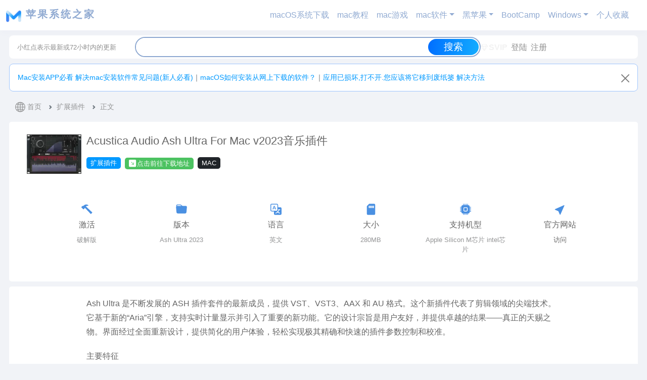

--- FILE ---
content_type: text/html; charset=UTF-8
request_url: https://macoshome.com/plugins/43502.html
body_size: 23404
content:

<!DOCTYPE html>
<html lang="zh-CN">
<head>
<meta http-equiv="Content-Type" content="text/html; charset=UTF-8" />
<meta name="viewport" content="width=device-width, initial-scale=1">
<title>Acustica Audio Ash Ultra For Mac v2023音乐插件 - 苹果系统之家</title><link rel="stylesheet" type="text/css" href="https://img.macoshome.com/css/bootstrap.min.css"/>
<meta name='robots' content='max-image-preview:large' />
	<style>img:is([sizes="auto" i], [sizes^="auto," i]) { contain-intrinsic-size: 3000px 1500px }</style>
	<link rel='stylesheet' id='wp-block-library-css' href='https://macoshome.com/wp-includes/css/dist/block-library/style.min.css?ver=6.8.2' type='text/css' media='all' />
<style id='classic-theme-styles-inline-css' type='text/css'>
/*! This file is auto-generated */
.wp-block-button__link{color:#fff;background-color:#32373c;border-radius:9999px;box-shadow:none;text-decoration:none;padding:calc(.667em + 2px) calc(1.333em + 2px);font-size:1.125em}.wp-block-file__button{background:#32373c;color:#fff;text-decoration:none}
</style>
<style id='global-styles-inline-css' type='text/css'>
:root{--wp--preset--aspect-ratio--square: 1;--wp--preset--aspect-ratio--4-3: 4/3;--wp--preset--aspect-ratio--3-4: 3/4;--wp--preset--aspect-ratio--3-2: 3/2;--wp--preset--aspect-ratio--2-3: 2/3;--wp--preset--aspect-ratio--16-9: 16/9;--wp--preset--aspect-ratio--9-16: 9/16;--wp--preset--color--black: #000000;--wp--preset--color--cyan-bluish-gray: #abb8c3;--wp--preset--color--white: #ffffff;--wp--preset--color--pale-pink: #f78da7;--wp--preset--color--vivid-red: #cf2e2e;--wp--preset--color--luminous-vivid-orange: #ff6900;--wp--preset--color--luminous-vivid-amber: #fcb900;--wp--preset--color--light-green-cyan: #7bdcb5;--wp--preset--color--vivid-green-cyan: #00d084;--wp--preset--color--pale-cyan-blue: #8ed1fc;--wp--preset--color--vivid-cyan-blue: #0693e3;--wp--preset--color--vivid-purple: #9b51e0;--wp--preset--gradient--vivid-cyan-blue-to-vivid-purple: linear-gradient(135deg,rgba(6,147,227,1) 0%,rgb(155,81,224) 100%);--wp--preset--gradient--light-green-cyan-to-vivid-green-cyan: linear-gradient(135deg,rgb(122,220,180) 0%,rgb(0,208,130) 100%);--wp--preset--gradient--luminous-vivid-amber-to-luminous-vivid-orange: linear-gradient(135deg,rgba(252,185,0,1) 0%,rgba(255,105,0,1) 100%);--wp--preset--gradient--luminous-vivid-orange-to-vivid-red: linear-gradient(135deg,rgba(255,105,0,1) 0%,rgb(207,46,46) 100%);--wp--preset--gradient--very-light-gray-to-cyan-bluish-gray: linear-gradient(135deg,rgb(238,238,238) 0%,rgb(169,184,195) 100%);--wp--preset--gradient--cool-to-warm-spectrum: linear-gradient(135deg,rgb(74,234,220) 0%,rgb(151,120,209) 20%,rgb(207,42,186) 40%,rgb(238,44,130) 60%,rgb(251,105,98) 80%,rgb(254,248,76) 100%);--wp--preset--gradient--blush-light-purple: linear-gradient(135deg,rgb(255,206,236) 0%,rgb(152,150,240) 100%);--wp--preset--gradient--blush-bordeaux: linear-gradient(135deg,rgb(254,205,165) 0%,rgb(254,45,45) 50%,rgb(107,0,62) 100%);--wp--preset--gradient--luminous-dusk: linear-gradient(135deg,rgb(255,203,112) 0%,rgb(199,81,192) 50%,rgb(65,88,208) 100%);--wp--preset--gradient--pale-ocean: linear-gradient(135deg,rgb(255,245,203) 0%,rgb(182,227,212) 50%,rgb(51,167,181) 100%);--wp--preset--gradient--electric-grass: linear-gradient(135deg,rgb(202,248,128) 0%,rgb(113,206,126) 100%);--wp--preset--gradient--midnight: linear-gradient(135deg,rgb(2,3,129) 0%,rgb(40,116,252) 100%);--wp--preset--font-size--small: 13px;--wp--preset--font-size--medium: 20px;--wp--preset--font-size--large: 36px;--wp--preset--font-size--x-large: 42px;--wp--preset--spacing--20: 0.44rem;--wp--preset--spacing--30: 0.67rem;--wp--preset--spacing--40: 1rem;--wp--preset--spacing--50: 1.5rem;--wp--preset--spacing--60: 2.25rem;--wp--preset--spacing--70: 3.38rem;--wp--preset--spacing--80: 5.06rem;--wp--preset--shadow--natural: 6px 6px 9px rgba(0, 0, 0, 0.2);--wp--preset--shadow--deep: 12px 12px 50px rgba(0, 0, 0, 0.4);--wp--preset--shadow--sharp: 6px 6px 0px rgba(0, 0, 0, 0.2);--wp--preset--shadow--outlined: 6px 6px 0px -3px rgba(255, 255, 255, 1), 6px 6px rgba(0, 0, 0, 1);--wp--preset--shadow--crisp: 6px 6px 0px rgba(0, 0, 0, 1);}:where(.is-layout-flex){gap: 0.5em;}:where(.is-layout-grid){gap: 0.5em;}body .is-layout-flex{display: flex;}.is-layout-flex{flex-wrap: wrap;align-items: center;}.is-layout-flex > :is(*, div){margin: 0;}body .is-layout-grid{display: grid;}.is-layout-grid > :is(*, div){margin: 0;}:where(.wp-block-columns.is-layout-flex){gap: 2em;}:where(.wp-block-columns.is-layout-grid){gap: 2em;}:where(.wp-block-post-template.is-layout-flex){gap: 1.25em;}:where(.wp-block-post-template.is-layout-grid){gap: 1.25em;}.has-black-color{color: var(--wp--preset--color--black) !important;}.has-cyan-bluish-gray-color{color: var(--wp--preset--color--cyan-bluish-gray) !important;}.has-white-color{color: var(--wp--preset--color--white) !important;}.has-pale-pink-color{color: var(--wp--preset--color--pale-pink) !important;}.has-vivid-red-color{color: var(--wp--preset--color--vivid-red) !important;}.has-luminous-vivid-orange-color{color: var(--wp--preset--color--luminous-vivid-orange) !important;}.has-luminous-vivid-amber-color{color: var(--wp--preset--color--luminous-vivid-amber) !important;}.has-light-green-cyan-color{color: var(--wp--preset--color--light-green-cyan) !important;}.has-vivid-green-cyan-color{color: var(--wp--preset--color--vivid-green-cyan) !important;}.has-pale-cyan-blue-color{color: var(--wp--preset--color--pale-cyan-blue) !important;}.has-vivid-cyan-blue-color{color: var(--wp--preset--color--vivid-cyan-blue) !important;}.has-vivid-purple-color{color: var(--wp--preset--color--vivid-purple) !important;}.has-black-background-color{background-color: var(--wp--preset--color--black) !important;}.has-cyan-bluish-gray-background-color{background-color: var(--wp--preset--color--cyan-bluish-gray) !important;}.has-white-background-color{background-color: var(--wp--preset--color--white) !important;}.has-pale-pink-background-color{background-color: var(--wp--preset--color--pale-pink) !important;}.has-vivid-red-background-color{background-color: var(--wp--preset--color--vivid-red) !important;}.has-luminous-vivid-orange-background-color{background-color: var(--wp--preset--color--luminous-vivid-orange) !important;}.has-luminous-vivid-amber-background-color{background-color: var(--wp--preset--color--luminous-vivid-amber) !important;}.has-light-green-cyan-background-color{background-color: var(--wp--preset--color--light-green-cyan) !important;}.has-vivid-green-cyan-background-color{background-color: var(--wp--preset--color--vivid-green-cyan) !important;}.has-pale-cyan-blue-background-color{background-color: var(--wp--preset--color--pale-cyan-blue) !important;}.has-vivid-cyan-blue-background-color{background-color: var(--wp--preset--color--vivid-cyan-blue) !important;}.has-vivid-purple-background-color{background-color: var(--wp--preset--color--vivid-purple) !important;}.has-black-border-color{border-color: var(--wp--preset--color--black) !important;}.has-cyan-bluish-gray-border-color{border-color: var(--wp--preset--color--cyan-bluish-gray) !important;}.has-white-border-color{border-color: var(--wp--preset--color--white) !important;}.has-pale-pink-border-color{border-color: var(--wp--preset--color--pale-pink) !important;}.has-vivid-red-border-color{border-color: var(--wp--preset--color--vivid-red) !important;}.has-luminous-vivid-orange-border-color{border-color: var(--wp--preset--color--luminous-vivid-orange) !important;}.has-luminous-vivid-amber-border-color{border-color: var(--wp--preset--color--luminous-vivid-amber) !important;}.has-light-green-cyan-border-color{border-color: var(--wp--preset--color--light-green-cyan) !important;}.has-vivid-green-cyan-border-color{border-color: var(--wp--preset--color--vivid-green-cyan) !important;}.has-pale-cyan-blue-border-color{border-color: var(--wp--preset--color--pale-cyan-blue) !important;}.has-vivid-cyan-blue-border-color{border-color: var(--wp--preset--color--vivid-cyan-blue) !important;}.has-vivid-purple-border-color{border-color: var(--wp--preset--color--vivid-purple) !important;}.has-vivid-cyan-blue-to-vivid-purple-gradient-background{background: var(--wp--preset--gradient--vivid-cyan-blue-to-vivid-purple) !important;}.has-light-green-cyan-to-vivid-green-cyan-gradient-background{background: var(--wp--preset--gradient--light-green-cyan-to-vivid-green-cyan) !important;}.has-luminous-vivid-amber-to-luminous-vivid-orange-gradient-background{background: var(--wp--preset--gradient--luminous-vivid-amber-to-luminous-vivid-orange) !important;}.has-luminous-vivid-orange-to-vivid-red-gradient-background{background: var(--wp--preset--gradient--luminous-vivid-orange-to-vivid-red) !important;}.has-very-light-gray-to-cyan-bluish-gray-gradient-background{background: var(--wp--preset--gradient--very-light-gray-to-cyan-bluish-gray) !important;}.has-cool-to-warm-spectrum-gradient-background{background: var(--wp--preset--gradient--cool-to-warm-spectrum) !important;}.has-blush-light-purple-gradient-background{background: var(--wp--preset--gradient--blush-light-purple) !important;}.has-blush-bordeaux-gradient-background{background: var(--wp--preset--gradient--blush-bordeaux) !important;}.has-luminous-dusk-gradient-background{background: var(--wp--preset--gradient--luminous-dusk) !important;}.has-pale-ocean-gradient-background{background: var(--wp--preset--gradient--pale-ocean) !important;}.has-electric-grass-gradient-background{background: var(--wp--preset--gradient--electric-grass) !important;}.has-midnight-gradient-background{background: var(--wp--preset--gradient--midnight) !important;}.has-small-font-size{font-size: var(--wp--preset--font-size--small) !important;}.has-medium-font-size{font-size: var(--wp--preset--font-size--medium) !important;}.has-large-font-size{font-size: var(--wp--preset--font-size--large) !important;}.has-x-large-font-size{font-size: var(--wp--preset--font-size--x-large) !important;}
:where(.wp-block-post-template.is-layout-flex){gap: 1.25em;}:where(.wp-block-post-template.is-layout-grid){gap: 1.25em;}
:where(.wp-block-columns.is-layout-flex){gap: 2em;}:where(.wp-block-columns.is-layout-grid){gap: 2em;}
:root :where(.wp-block-pullquote){font-size: 1.5em;line-height: 1.6;}
</style>
<link rel='stylesheet' id='simple-favorites-css' href='https://macoshome.com/wp-content/plugins/favorites/assets/css/favorites.css?ver=2.3.6' type='text/css' media='all' />
<link rel='stylesheet' id='erphpdown-css' href='https://macoshome.com/wp-content/plugins/erphpdown/static/erphpdown.css?ver=17.3' type='text/css' media='screen' />
<script type="text/javascript" src="https://macoshome.com/wp-includes/js/jquery/jquery.min.js?ver=3.7.1" id="jquery-core-js"></script>
<script type="text/javascript" src="https://macoshome.com/wp-includes/js/jquery/jquery-migrate.min.js?ver=3.4.1" id="jquery-migrate-js"></script>
<script type="text/javascript" id="favorites-js-extra">
/* <![CDATA[ */
var favorites_data = {"ajaxurl":"https:\/\/macoshome.com\/wp-admin\/admin-ajax.php","nonce":"da058f5d4c","favorite":"\u6536\u85cf <i class=\"sf-icon-star-empty\"><\/i>","favorited":"\u5df2\u6536\u85cf <i class=\"sf-icon-star-full\"><\/i>","includecount":"","indicate_loading":"","loading_text":"\u52a0\u8f7d\u4e2d","loading_image":"","loading_image_active":"","loading_image_preload":"","cache_enabled":"1","button_options":{"button_type":{"label":"\u6536\u85cf","icon":"<i class=\"sf-icon-favorite\"><\/i>","icon_class":"sf-icon-favorite","state_default":"\u6536\u85cf","state_active":"\u5df2\u6536\u85cf"},"custom_colors":true,"box_shadow":true,"include_count":false,"default":{"background_default":"#ffffff","border_default":"#0d6efd","text_default":"#0099ff","icon_default":"#0099ff","count_default":false},"active":{"background_active":"#006eff","border_active":"#cccccc","text_active":"#ffffff","icon_active":"#ffffff","count_active":false}},"authentication_modal_content":"<p>\u8bf7\u767b\u5f55\u540e\u6dfb\u52a0\u6536\u85cf\u3002<\/p>\n<p><a href=\"#\" data-favorites-modal-close>\u53d6\u6d88\u6b64\u901a\u77e5<\/a><\/p>\n","authentication_redirect":"","dev_mode":"","logged_in":"","user_id":"0","authentication_redirect_url":"https:\/\/macoshome.com\/login"};
/* ]]> */
</script>
<script type="text/javascript" src="https://macoshome.com/wp-content/plugins/favorites/assets/js/favorites.min.js?ver=2.3.6" id="favorites-js"></script>
<link rel="canonical" href="https://macoshome.com/plugins/43502.html" />
<link rel='shortlink' href='https://macoshome.com/?p=43502' />
<style id="erphpdown-custom">.erphpdown-default, .erphpdown-see{padding: 15px 25px !important;border: none !important;background: #f5f5f5;}.erphpdown-default > legend{display: none !important;}.erphpdown-default .erphpdown-child{border: none !important;background: #e8e8e8;padding: 25px 15px 15px !important;margin: 10px 0 !important;}.erphpdown-default .erphpdown-child > legend{position: absolute;top: 0;background: #d4d4d4;color: #444;padding: 0 8px !important}</style>
<link href="https://macoshome.com/wp-content/themes/OCCnav/style.css" rel="stylesheet" type="text/css" />
<link rel="shortcut icon" href="https://macoshome.com/wp-content/themes/OCCnav/favicon.ico" type="image/x-icon" />
<link href="https://macoshome.com/wp-content/themes/OCCnav/root.css" rel="stylesheet" type="text/css" />    
<link href="https://macoshome.com/wp-content/themes/OCCnav/new.css" rel="stylesheet" type="text/css" /> 
<link href="https://macoshome.com/wp-content/themes/OCCnav/nav-x.css" rel="stylesheet" type="text/css" />  
<script src="https://macoshome.com/wp-content/themes/OCCnav/js/jquery.min.js"></script>    
<script src="https://macoshome.com/wp-content/themes/OCCnav/js/jquery.lazyload.min.js"></script>
<script src="https://macoshome.com/wp-content/themes/OCCnav/js/readmore.min.js"></script>
<script type="text/javascript">
$(document).ready(function(){
   $("img").lazyload({
   effect : "fadeIn"
                  });
});
function replaceSpaces(inputElement) {
    inputElement.value = inputElement.value.replace(/_/g, ' ');
}
</script>
</head>
<body id="OCC_box">   <script src="https://macoshome.com/wp-content/themes/OCCnav/js/bootstrap.bundle.min.js"></script>  
		<header class="sticky-top">
  <nav class="navbar navbar-expand-lg " style="background-color:var(--container-bg-color);" aria-label="Offcanvas navbar large">
    <div class="container-fluid">
      <a class="navbar-brand fw-bold" href="/" rel="home">  
         
                                  
                    <b id="navlogo" alt="苹果系统之家" width="30"  height="30" class="d-inline-block align-text-top"></b>                 
                          <span style="letter-spacing:3px;margin-left:3px;color">苹果系统之家</span>  
     </a>
      <button class="navbar-toggler" type="button" data-bs-toggle="offcanvas" data-bs-target="#offcanvasNavbar2" aria-controls="offcanvasNavbar2">
        <span class="navbar-toggler-icon"></span>
      </button>
      <div class="offcanvas offcanvas-end" tabindex="-1" id="offcanvasNavbar2" aria-labelledby="offcanvasNavbar2Label">
        <div class="offcanvas-header">
          <h5 class="offcanvas-title" id="offcanvasNavbar2Label">菜单</h5>
          <button type="button" class="btn-close btn-close-white" data-bs-dismiss="offcanvas" aria-label="Close"></button>
        </div>
        <div class="offcanvas-body">
<ul id="menu-%e9%a6%96%e9%a1%b5" class="navbar-nav justify-content-end flex-grow-1 pe-3"><li id="menu-item-5" class="menu-item menu-item-5 nav-item"><a title="macOS系统下载" href="https://macoshome.com/macos" class="nav-link">macOS系统下载</a></li>
<li id="menu-item-124" class="menu-item menu-item-124 nav-item"><a title="mac教程" href="https://macoshome.com/course" class="nav-link">mac教程</a></li>
<li id="menu-item-15279" class="menu-item menu-item-15279 nav-item"><a title="mac游戏" href="https://macoshome.com/game" class="nav-link">mac游戏</a></li>
<li id="menu-item-4034" class="menu-item menu-item-has-children dropdown menu-item-4034 nav-item"><a title="mac软件" href="https://macoshome.com/app" data-bs-toggle="dropdown" class="nav-link dropdown-toggle" aria-expanded="false" role="button">mac软件</a>
<ul class="dropdown-menu"  role="menu">
	<li id="menu-item-35003" class="menu-item menu-item-35003 nav-item"><a title="查看所有软件" href="https://macoshome.com/app" class="nav-link">查看所有软件</a></li>
	<li id="menu-item-4054" class="menu-item menu-item-4054 nav-item"><a title="软件开发工具" href="https://macoshome.com/app/developertools" class="nav-link">软件开发工具</a></li>
	<li id="menu-item-4052" class="menu-item menu-item-4052 nav-item"><a title="设计图形" href="https://macoshome.com/app/graphicesdesign" class="nav-link">设计图形</a></li>
	<li id="menu-item-4051" class="menu-item menu-item-4051 nav-item"><a title="视频" href="https://macoshome.com/app/video" class="nav-link">视频</a></li>
	<li id="menu-item-4055" class="menu-item menu-item-4055 nav-item"><a title="音乐" href="https://macoshome.com/app/music" class="nav-link">音乐</a></li>
	<li id="menu-item-34956" class="menu-item menu-item-34956 nav-item"><a title="声音采样" href="https://macoshome.com/audiosamples" class="nav-link">声音采样</a></li>
	<li id="menu-item-4042" class="menu-item menu-item-4042 nav-item"><a title="工具" href="https://macoshome.com/app/utilities" class="nav-link">工具</a></li>
	<li id="menu-item-4035" class="menu-item menu-item-4035 nav-item"><a title="体育" href="https://macoshome.com/app/sports" class="nav-link">体育</a></li>
	<li id="menu-item-4036" class="menu-item menu-item-4036 nav-item"><a title="健康健美" href="https://macoshome.com/app/healthfitness" class="nav-link">健康健美</a></li>
	<li id="menu-item-4037" class="menu-item menu-item-4037 nav-item"><a title="医学" href="https://macoshome.com/app/medical" class="nav-link">医学</a></li>
	<li id="menu-item-4039" class="menu-item menu-item-4039 nav-item"><a title="商务" href="https://macoshome.com/app/business" class="nav-link">商务</a></li>
	<li id="menu-item-4040" class="menu-item menu-item-4040 nav-item"><a title="天气" href="https://macoshome.com/app/weather" class="nav-link">天气</a></li>
	<li id="menu-item-4041" class="menu-item menu-item-4041 nav-item"><a title="娱乐" href="https://macoshome.com/app/entertainment" class="nav-link">娱乐</a></li>
	<li id="menu-item-4043" class="menu-item menu-item-4043 nav-item"><a title="摄影与录像" href="https://macoshome.com/app/photography" class="nav-link">摄影与录像</a></li>
	<li id="menu-item-4044" class="menu-item menu-item-4044 nav-item"><a title="效率" href="https://macoshome.com/app/productivity" class="nav-link">效率</a></li>
	<li id="menu-item-4045" class="menu-item menu-item-4045 nav-item"><a title="教育" href="https://macoshome.com/app/education" class="nav-link">教育</a></li>
	<li id="menu-item-4046" class="menu-item menu-item-4046 nav-item"><a title="新闻" href="https://macoshome.com/app/news" class="nav-link">新闻</a></li>
	<li id="menu-item-4047" class="menu-item menu-item-4047 nav-item"><a title="旅游" href="https://macoshome.com/app/travel" class="nav-link">旅游</a></li>
	<li id="menu-item-4049" class="menu-item menu-item-4049 nav-item"><a title="生活" href="https://macoshome.com/app/shenghuo" class="nav-link">生活</a></li>
	<li id="menu-item-4050" class="menu-item menu-item-4050 nav-item"><a title="社交" href="https://macoshome.com/app/socialnetworking" class="nav-link">社交</a></li>
	<li id="menu-item-4053" class="menu-item menu-item-4053 nav-item"><a title="财务" href="https://macoshome.com/app/finance" class="nav-link">财务</a></li>
	<li id="menu-item-16217" class="menu-item menu-item-16217 nav-item"><a title="Safari插件" href="https://macoshome.com/app/safari-extensions" class="nav-link">Safari插件</a></li>
	<li id="menu-item-17994" class="menu-item current-post-ancestor current-menu-parent current-post-parent active menu-item-17994 nav-item"><a title="扩展插件" href="https://macoshome.com/plugins" class="nav-link">扩展插件</a></li>
</ul>
</li>
<li id="menu-item-4056" class="menu-item menu-item-has-children dropdown menu-item-4056 nav-item"><a title="黑苹果" href="https://macoshome.com/hackintosh" data-bs-toggle="dropdown" class="nav-link dropdown-toggle" aria-expanded="false" role="button">黑苹果</a>
<ul class="dropdown-menu"  role="menu">
	<li id="menu-item-35004" class="menu-item menu-item-35004 nav-item"><a title="查看所有" href="https://macoshome.com/hackintosh" class="nav-link">查看所有</a></li>
	<li id="menu-item-4059" class="menu-item menu-item-4059 nav-item"><a title="引导启动" href="https://macoshome.com/hackintosh/uefistart" class="nav-link">引导启动</a></li>
	<li id="menu-item-4062" class="menu-item menu-item-4062 nav-item"><a title="黑苹果教程" href="https://macoshome.com/hackintosh/hcourse" class="nav-link">黑苹果教程</a></li>
	<li id="menu-item-4058" class="menu-item menu-item-4058 nav-item"><a title="安装镜像" href="https://macoshome.com/hackintosh/himage" class="nav-link">安装镜像</a></li>
	<li id="menu-item-4057" class="menu-item menu-item-4057 nav-item"><a title="EFI配置" href="https://macoshome.com/hackintosh/efi" class="nav-link">EFI配置</a></li>
	<li id="menu-item-4060" class="menu-item menu-item-4060 nav-item"><a title="软件工具" href="https://macoshome.com/hackintosh/htools" class="nav-link">软件工具</a></li>
	<li id="menu-item-4061" class="menu-item menu-item-4061 nav-item"><a title="驱动" href="https://macoshome.com/hackintosh/hdrivers" class="nav-link">驱动</a></li>
	<li id="menu-item-6148" class="menu-item menu-item-6148 nav-item"><a title="黑苹果安装记录" href="https://macoshome.com/hackintosh/hackintoshinstall" class="nav-link">黑苹果安装记录</a></li>
</ul>
</li>
<li id="menu-item-173" class="menu-item menu-item-173 nav-item"><a title="BootCamp" href="https://macoshome.com/bootcamp" class="nav-link">BootCamp</a></li>
<li id="menu-item-2566" class="menu-item menu-item-has-children dropdown menu-item-2566 nav-item"><a title="Windows" href="https://macoshome.com/windows" data-bs-toggle="dropdown" class="nav-link dropdown-toggle" aria-expanded="false" role="button">Windows</a>
<ul class="dropdown-menu"  role="menu">
	<li id="menu-item-58072" class="menu-item menu-item-58072 nav-item"><a title="查看所有Win" href="https://macoshome.com/windows" class="nav-link">查看所有Win</a></li>
	<li id="menu-item-58066" class="menu-item menu-item-58066 nav-item"><a title="win教程" href="https://macoshome.com/windows/wincourse" class="nav-link">win教程</a></li>
	<li id="menu-item-58061" class="menu-item menu-item-58061 nav-item"><a title="Win图形设计" href="https://macoshome.com/windows/wingraphicesdesign" class="nav-link">Win图形设计</a></li>
	<li id="menu-item-58058" class="menu-item menu-item-58058 nav-item"><a title="Windows镜像" href="https://macoshome.com/windows/windowsiso" class="nav-link">Windows镜像</a></li>
	<li id="menu-item-58059" class="menu-item menu-item-58059 nav-item"><a title="Win办公效率" href="https://macoshome.com/windows/winproductivity" class="nav-link">Win办公效率</a></li>
	<li id="menu-item-58064" class="menu-item menu-item-58064 nav-item"><a title="Win插件" href="https://macoshome.com/windows/winplugins" class="nav-link">Win插件</a></li>
	<li id="menu-item-58070" class="menu-item menu-item-58070 nav-item"><a title="Win音乐" href="https://macoshome.com/windows/winmusic" class="nav-link">Win音乐</a></li>
	<li id="menu-item-58063" class="menu-item menu-item-58063 nav-item"><a title="Win工具" href="https://macoshome.com/windows/wintools" class="nav-link">Win工具</a></li>
	<li id="menu-item-58068" class="menu-item menu-item-58068 nav-item"><a title="Win视频" href="https://macoshome.com/windows/winvideo" class="nav-link">Win视频</a></li>
	<li id="menu-item-58065" class="menu-item menu-item-58065 nav-item"><a title="Win摄影录像" href="https://macoshome.com/windows/winphotography" class="nav-link">Win摄影录像</a></li>
	<li id="menu-item-58069" class="menu-item menu-item-58069 nav-item"><a title="Win软件开发" href="https://macoshome.com/windows/windeveloper" class="nav-link">Win软件开发</a></li>
	<li id="menu-item-58067" class="menu-item menu-item-58067 nav-item"><a title="Win教育" href="https://macoshome.com/windows/wineducation" class="nav-link">Win教育</a></li>
	<li id="menu-item-58060" class="menu-item menu-item-58060 nav-item"><a title="Win医学" href="https://macoshome.com/windows/winmedical" class="nav-link">Win医学</a></li>
	<li id="menu-item-58062" class="menu-item menu-item-58062 nav-item"><a title="Win娱乐" href="https://macoshome.com/windows/winentertainment" class="nav-link">Win娱乐</a></li>
</ul>
</li>
<li id="menu-item-75570" class="menu-item menu-item-75570 nav-item"><a title="个人收藏" href="https://macoshome.com/favorites" class="nav-link">个人收藏</a></li>
 </ul>        </div>
      </div>
    </div>
  </nav>
</header>
<div id="headerbar" class="headerbar" >
 <div id="header-info"><span style="font-size:0.8em;">小红点表示最新或72小时内的更新</span></div>
  <div  id="OCCC_search_box">
   <form role="search" method="get" id="searchform" action="https://macoshome.com/">
       <div id="OCC_search_left"> <input class="inputbox" type="text" name="s" oninput="replaceSpaces(this)"></input></div>
       <div id="OCC_search_right"> <input class="bottonbox" type="submit" value="搜索"></input></div>
       <div class="clear"></div>
    </form> 
    <div class="clear"></div>
  </div><!--OCCC_search_box-->
<div id="headerbar-user">
           <ul>
                     <li><a href="/user?pd=money"><i></i><b style="color:#F2F2f2"><svg xmlns="http://www.w3.org/2000/svg" width="16" height="16" fill="currentColor" class="bi bi-gem" viewBox="0 0 18 18">
  <path d="M3.1.7a.5.5 0 0 1 .4-.2h9a.5.5 0 0 1 .4.2l2.976 3.974c.149.185.156.45.01.644L8.4 15.3a.5.5 0 0 1-.8 0L.1 5.3a.5.5 0 0 1 0-.6l3-4zm11.386 3.785-1.806-2.41-.776 2.413 2.582-.003zm-3.633.004.961-2.989H4.186l.963 2.995 5.704-.006zM5.47 5.495 8 13.366l2.532-7.876-5.062.005zm-1.371-.999-.78-2.422-1.818 2.425 2.598-.003zM1.499 5.5l5.113 6.817-2.192-6.82L1.5 5.5zm7.889 6.817 5.123-6.83-2.928.002-2.195 6.828z"/>
</svg>SVIP</b></a> </li>
                                <li><a rel="nofollow noopener noreferrer" href="https://macoshome.com/login?redirect_to=%2F%2Fmacoshome.com%2Fplugins%2F43502.html"><i></i>登陆</a> </li>
           <li><a rel="nofollow noopener noreferrer" href="https://macoshome.com/register"><i></i>注册</a> </li>
         
          </ul>

</div>
   <div class="clear"></div>
</div><!--headerbar-->
<div class="clear"></div>
<main>
 
    
<div id="alertsingle" class="alert alert-primary alert-dismissible fade show rounded-3" role="alert" >
 <div id="top-say-box" >
         <div  class="say-list" >
            <a  href="https://macoshome.com/course/11689.html" rel="bookmark" title=" Mac安装APP必看 解决mac安装软件常见问题" target="_blank" >Mac安装APP必看 解决mac安装软件常见问题(新人必看)</a>｜<a  href="https://macoshome.com/course/86.html" rel="bookmark" title=" macOS如何安装从网上下载的软件？" target="_blank" >macOS如何安装从网上下载的软件？</a>｜<a  href="https://macoshome.com/course/1699.html" rel="bookmark" title=" 应用已损坏,打不开.您应该将它移到废纸篓 解决方法" target="_blank" >应用已损坏,打不开.您应该将它移到废纸篓 解决方法</a>         </div>
  <div class="clear"></div>
</div>
  <button type="button" class="btn-close" data-bs-dismiss="alert" aria-label="Close"></button>
</div>
<script type="text/javascript">
    // 检查本地存储，如果已经关闭了Alert，则不显示
  if(localStorage.getItem('alertsingle-closed') === 'true') {
    $('#alertsingle').hide();
  }
  // 监听关闭按钮的点击事件
  $('#alertsingle .btn-close').on('click', function() {
    // 点击时隐藏Alert并更新本地存储
    $('#alertsingle').hide();
    localStorage.setItem('alertsingle-closed', 'true');
  });
</script>
  
   <div id="beidou" onselectstart = "return false">
<nav style="--bs-breadcrumb-divider: url(&#34;data:image/svg+xml,%3Csvg xmlns='http://www.w3.org/2000/svg' width='8' height='8'%3E%3Cpath d='M2.5 0L1 1.5 3.5 4 1 6.5 2.5 8l4-4-4-4z' fill='%236c757d'/%3E%3C/svg%3E&#34;);" aria-label="breadcrumb">
  <ul class="breadcrumb">
   <li class="breadcrumb-item"><i class="bi"><svg xmlns="http://www.w3.org/2000/svg" width="20" height="28" fill="currentColor" class="bi bi-globe2" viewBox="0 0 16 18">
  <path d="M0 8a8 8 0 1 1 16 0A8 8 0 0 1 0 8zm7.5-6.923c-.67.204-1.335.82-1.887 1.855-.143.268-.276.56-.395.872.705.157 1.472.257 2.282.287V1.077zM4.249 3.539c.142-.384.304-.744.481-1.078a6.7 6.7 0 0 1 .597-.933A7.01 7.01 0 0 0 3.051 3.05c.362.184.763.349 1.198.49zM3.509 7.5c.036-1.07.188-2.087.436-3.008a9.124 9.124 0 0 1-1.565-.667A6.964 6.964 0 0 0 1.018 7.5h2.49zm1.4-2.741a12.344 12.344 0 0 0-.4 2.741H7.5V5.091c-.91-.03-1.783-.145-2.591-.332zM8.5 5.09V7.5h2.99a12.342 12.342 0 0 0-.399-2.741c-.808.187-1.681.301-2.591.332zM4.51 8.5c.035.987.176 1.914.399 2.741A13.612 13.612 0 0 1 7.5 10.91V8.5H4.51zm3.99 0v2.409c.91.03 1.783.145 2.591.332.223-.827.364-1.754.4-2.741H8.5zm-3.282 3.696c.12.312.252.604.395.872.552 1.035 1.218 1.65 1.887 1.855V11.91c-.81.03-1.577.13-2.282.287zm.11 2.276a6.696 6.696 0 0 1-.598-.933 8.853 8.853 0 0 1-.481-1.079 8.38 8.38 0 0 0-1.198.49 7.01 7.01 0 0 0 2.276 1.522zm-1.383-2.964A13.36 13.36 0 0 1 3.508 8.5h-2.49a6.963 6.963 0 0 0 1.362 3.675c.47-.258.995-.482 1.565-.667zm6.728 2.964a7.009 7.009 0 0 0 2.275-1.521 8.376 8.376 0 0 0-1.197-.49 8.853 8.853 0 0 1-.481 1.078 6.688 6.688 0 0 1-.597.933zM8.5 11.909v3.014c.67-.204 1.335-.82 1.887-1.855.143-.268.276-.56.395-.872A12.63 12.63 0 0 0 8.5 11.91zm3.555-.401c.57.185 1.095.409 1.565.667A6.963 6.963 0 0 0 14.982 8.5h-2.49a13.36 13.36 0 0 1-.437 3.008zM14.982 7.5a6.963 6.963 0 0 0-1.362-3.675c-.47.258-.995.482-1.565.667.248.92.4 1.938.437 3.008h2.49zM11.27 2.461c.177.334.339.694.482 1.078a8.368 8.368 0 0 0 1.196-.49 7.01 7.01 0 0 0-2.275-1.52c.218.283.418.597.597.932zm-.488 1.343a7.765 7.765 0 0 0-.395-.872C9.835 1.897 9.17 1.282 8.5 1.077V4.09c.81-.03 1.577-.13 2.282-.287z"/>
</svg></i> <a href="/"> 首页</a></li>

 
  
    <li class="breadcrumb-item active" aria-current="page">扩展插件</li>
    <li class="breadcrumb-item active" aria-current="page">正文</li>
   
     </ul>
</nav>
</div>

 
<section id="section">

  <div id="single-title-info-box">
       <div id="single-title-box" >
            <div id="single-title-img">
          
                   <img data-original="https://img.macoshome.com/2023/12/Acustica-Audio-Ash-Ultras-150x150.png" src="https://macoshome.com/wp-content/themes/OCCnav/images/loading.gif" alt="Acustica Audio Ash Ultra For Mac v2023音乐插件" class="timg-fluid rounded-start thumbnail"  />
         
            </div><h1>Acustica Audio Ash Ultra For Mac v2023音乐插件 </h1>
            <div id="single-title-cate"><a href="https://macoshome.com/plugins" rel="category tag">扩展插件</a></div>
          <div id="single-title-downlink"><a href="#Down"><i class="bi"><svg xmlns="http://www.w3.org/2000/svg" width="16" height="32" fill="currentColor" class="bi bi-arrow-down-right-square-fill" viewBox="0 0 18 18">
  <path d="M14 16a2 2 0 0 0 2-2V2a2 2 0 0 0-2-2H2a2 2 0 0 0-2 2v12a2 2 0 0 0 2 2h12zM5.904 5.197 10 9.293V6.525a.5.5 0 0 1 1 0V10.5a.5.5 0 0 1-.5.5H6.525a.5.5 0 0 1 0-1h2.768L5.197 5.904a.5.5 0 0 1 .707-.707z"/>
</svg></i>点击前往下载地址</a></div>
         
<div id="single-title-osinfo">
     <span class='text-bg-dark'>MAC</span>  </div> 
           <div class="clear"></div>
       </div>
 
       <div id="single-info-box">
    
<div onselectstart = "return false" id="six-info-box">
<div class="container text-center">
  <div class="row row-cols-4 row-cols-lg-6 g-2 g-lg-2 d-flex justify-content-center">
   
    <div class="col">     
    <div class="card mt-2 mb-2 border-0 libg pt-4 pb-4" ><i class="bi"><svg xmlns="http://www.w3.org/2000/svg" width="22" height="32" fill="currentColor" class="bi bi-hammer" viewBox="0 0 16 20">
  <path d="M9.972 2.508a.5.5 0 0 0-.16-.556l-.178-.129a5.009 5.009 0 0 0-2.076-.783C6.215.862 4.504 1.229 2.84 3.133H1.786a.5.5 0 0 0-.354.147L.146 4.567a.5.5 0 0 0 0 .706l2.571 2.579a.5.5 0 0 0 .708 0l1.286-1.29a.5.5 0 0 0 .146-.353V5.57l8.387 8.873A.5.5 0 0 0 14 14.5l1.5-1.5a.5.5 0 0 0 .017-.689l-9.129-8.63c.747-.456 1.772-.839 3.112-.839a.5.5 0 0 0 .472-.334z"/>
</i>
    <div class="conbox">
        <h5 class="card-title">激活</h5>
        <p class="card-text">破解版</p>
    </div>
  </div>
    </div><!--col-->
 
    <div class="col">       
    <div class="card mt-2 mb-2 border-0 libg pt-4 pb-4" ><i class="bi"><svg xmlns="http://www.w3.org/2000/svg" width="22" height="32" fill="currentColor" class="bi bi-folder-fill" viewBox="0 0 16 20">
  <path d="M9.828 3h3.982a2 2 0 0 1 1.992 2.181l-.637 7A2 2 0 0 1 13.174 14H2.825a2 2 0 0 1-1.991-1.819l-.637-7a1.99 1.99 0 0 1 .342-1.31L.5 3a2 2 0 0 1 2-2h3.672a2 2 0 0 1 1.414.586l.828.828A2 2 0 0 0 9.828 3zm-8.322.12C1.72 3.042 1.95 3 2.19 3h5.396l-.707-.707A1 1 0 0 0 6.172 2H2.5a1 1 0 0 0-1 .981l.006.139z"/>
</svg></i>
    <div class="conbox">
        <h5 class="card-title">版本</h5>
        <p class="card-text">
   Ash Ultra 2023        </p>
    </div>
  </div>
    </div><!--col-->
    <div class="col">       
    <div class="card mt-2 mb-2 border-0 libg pt-4 pb-4" ><i class="bi"><svg xmlns="http://www.w3.org/2000/svg" width="22" height="32" fill="currentColor" class="bi bi-translate" viewBox="0 0 16 20">
  <path d="M4.545 6.714 4.11 8H3l1.862-5h1.284L8 8H6.833l-.435-1.286H4.545zm1.634-.736L5.5 3.956h-.049l-.679 2.022H6.18z"/>
  <path d="M0 2a2 2 0 0 1 2-2h7a2 2 0 0 1 2 2v3h3a2 2 0 0 1 2 2v7a2 2 0 0 1-2 2H7a2 2 0 0 1-2-2v-3H2a2 2 0 0 1-2-2V2zm2-1a1 1 0 0 0-1 1v7a1 1 0 0 0 1 1h7a1 1 0 0 0 1-1V2a1 1 0 0 0-1-1H2zm7.138 9.995c.193.301.402.583.63.846-.748.575-1.673 1.001-2.768 1.292.178.217.451.635.555.867 1.125-.359 2.08-.844 2.886-1.494.777.665 1.739 1.165 2.93 1.472.133-.254.414-.673.629-.89-1.125-.253-2.057-.694-2.82-1.284.681-.747 1.222-1.651 1.621-2.757H14V8h-3v1.047h.765c-.318.844-.74 1.546-1.272 2.13a6.066 6.066 0 0 1-.415-.492 1.988 1.988 0 0 1-.94.31z"/>
</svg></i>
    <div class="conbox">
        <h5 class="card-title">语言</h5>
        <p class="card-text" id="single-language-info">英文</p>
    </div>
  </div>
    </div><!--col-->
    <div class="col">       
    <div class="card mt-2 mb-2 border-0 libg pt-4 pb-4" ><i class="bi"><svg xmlns="http://www.w3.org/2000/svg" width="22" height="32" fill="currentColor" class="bi bi-sd-card-fill" viewBox="0 0 16 20">
  <path d="M12.5 0H5.914a1.5 1.5 0 0 0-1.06.44L2.439 2.853A1.5 1.5 0 0 0 2 3.914V14.5A1.5 1.5 0 0 0 3.5 16h9a1.5 1.5 0 0 0 1.5-1.5v-13A1.5 1.5 0 0 0 12.5 0Zm-7 2.75a.75.75 0 0 1 .75.75v2a.75.75 0 0 1-1.5 0v-2a.75.75 0 0 1 .75-.75Zm2 0a.75.75 0 0 1 .75.75v2a.75.75 0 0 1-1.5 0v-2a.75.75 0 0 1 .75-.75Zm2.75.75v2a.75.75 0 0 1-1.5 0v-2a.75.75 0 0 1 1.5 0Zm1.25-.75a.75.75 0 0 1 .75.75v2a.75.75 0 0 1-1.5 0v-2a.75.75 0 0 1 .75-.75Z"/>
</svg></i>
    <div class="conbox">
        <h5 class="card-title">大小</h5>
        <p class="card-text">
    280MB        </p>
    </div>
  </div>
    </div><!--col-->
    <div class="col">       
    <div class="card mt-2 mb-2 border-0 libg pt-4 pb-4" ><i class="bi"><svg xmlns="http://www.w3.org/2000/svg" width="22" height="32" fill="currentColor" class="bi bi-cpu-fill" viewBox="0 0 16 20">
  <path d="M6.5 6a.5.5 0 0 0-.5.5v3a.5.5 0 0 0 .5.5h3a.5.5 0 0 0 .5-.5v-3a.5.5 0 0 0-.5-.5h-3z"/>
  <path d="M5.5.5a.5.5 0 0 0-1 0V2A2.5 2.5 0 0 0 2 4.5H.5a.5.5 0 0 0 0 1H2v1H.5a.5.5 0 0 0 0 1H2v1H.5a.5.5 0 0 0 0 1H2v1H.5a.5.5 0 0 0 0 1H2A2.5 2.5 0 0 0 4.5 14v1.5a.5.5 0 0 0 1 0V14h1v1.5a.5.5 0 0 0 1 0V14h1v1.5a.5.5 0 0 0 1 0V14h1v1.5a.5.5 0 0 0 1 0V14a2.5 2.5 0 0 0 2.5-2.5h1.5a.5.5 0 0 0 0-1H14v-1h1.5a.5.5 0 0 0 0-1H14v-1h1.5a.5.5 0 0 0 0-1H14v-1h1.5a.5.5 0 0 0 0-1H14A2.5 2.5 0 0 0 11.5 2V.5a.5.5 0 0 0-1 0V2h-1V.5a.5.5 0 0 0-1 0V2h-1V.5a.5.5 0 0 0-1 0V2h-1V.5zm1 4.5h3A1.5 1.5 0 0 1 11 6.5v3A1.5 1.5 0 0 1 9.5 11h-3A1.5 1.5 0 0 1 5 9.5v-3A1.5 1.5 0 0 1 6.5 5z"/>
</svg></i>
    <div class="conbox">
        <h5 class="card-title">支持机型</h5>
        <p class="card-text"> Apple Silicon M芯片  intel芯片 </p>
    </div>
  </div>
    </div><!--col-->
     
 
 
 
 
  
    <div class="col">       
    <div class="card mt-2 mb-2 border-0 libg pt-4 pb-4" ><i class="bi"><svg xmlns="http://www.w3.org/2000/svg" width="22" height="32" fill="currentColor" class="bi bi-cursor-fill" viewBox="0 0 16 20">
  <path d="M14.082 2.182a.5.5 0 0 1 .103.557L8.528 15.467a.5.5 0 0 1-.917-.007L5.57 10.694.803 8.652a.5.5 0 0 1-.006-.916l12.728-5.657a.5.5 0 0 1 .556.103z"/>
</svg></i>
    <div class="conbox">
        <h5 class="card-title">官方网站</h5>
        <p class="card-text"><a target="_blank" rel="nofollow noopener noreferrer" href="https://macoshome.com/g.php?url=https://www.acustica-audio.com/product/ASHULTRA" > 访问</a></p>
    </div>
  </div>
    </div><!--col--> 
      
 
     
 
  </div><!--row-->
</div><!--container-->
 <div class="clear"></div>
</div><!--six-con-box-->
<script>  $('#single-language-info').readmore({
      moreLink: '<a href="#"><img src="../../wp-content/themes/OCCnav/bootstrap-icons/chevron-compact-down.svg">',
      lessLink: '',
      collapsedHeight: 20,
      afterToggle: function(trigger, element, expanded) {
        if(! expanded) { // The "Close" link was clicked
          $('html, body').animate({scrollTop: element.offset().top}, {duration: 100});
        }
      }
    });
</script>
   </div>  
      

 </div>
</div><!--single-title-info-box-->
</section>

   

<section id="section">
 
 <div id="single-box">
  <div id="single-con">
    <div id="single">
    
<p>Ash Ultra 是不断发展的 ASH 插件套件的最新成员，提供 VST、VST3、AAX 和 AU 格式。这个新插件代表了剪辑领域的尖端技术。它基于新的“Aria”引擎，支持实时计量显示并引入了重要的新功能。它的设计宗旨是用户友好，并提供卓越的结果——真正的天赐之物。界面经过全面重新设计，提供简化的用户体验，轻松实现极其精确和快速的插件参数控制和校准。</p>



<p>主要特征</p>



<ul class="wp-block-list">
<li>Hyper 3 技术。</li>



<li>新的“抗锯齿”算法可显着减少插件的锯齿问题。</li>



<li>具有 8 种不同模式的全新高质量抖动算法。</li>



<li>5 种抖动位深度模式。</li>



<li>全新高质量裁剪算法，更加高效。</li>



<li>由于采用了新的平滑过程，改进了采样剪切曲线。</li>



<li>新的“Aria”引擎支持新的动态/实时计量显示。</li>



<li>具有实时波形显示的先进计量系统：新的可视化界面其中包括 RMS 输入输出表和 GR 表，旨在快速识别音频信号中的峰值和极值。此功能使您可以持续关注衰减曲线和插件失真/削波量。这是一个重要的补充，特别有利于混音和母带制作，因为它可以实时洞察音频的表现以及是否存在任何明显的问题，例如过度失真。</li>



<li>拐点显示用于显示压缩静态曲线。</li>



<li>视觉控制和精确校准：Ash Ultra 适合强调强大图形组件的插件环境，其主要优点是<br>提供高度详细的音频信息视图。对于音频工程师来说，获得非常详细的音频信息视图尤其有价值。这对于寻求以最高精度精细调整参数、允许精确校准可用控件的音频工程师来说尤其有价值。例如，在详细研究饱和度时，详细的可视化非常有用。此外，当需要遵守特定的技术调整或音频制作标准时，它被证明是有益的。</li>



<li>即时反馈：增强的控件即时响应，能够提供有关调整影响的即时反馈，使您能够对信号进行实时更改，以快速实现所需的声音。</li>



<li>易于使用且界面炫酷。</li>



<li>高质量过采样，高达 1024 倍（市场上最高和最好的），具有完美的相位响应。</li>



<li>硬拐点和软拐点功能具有非常低的锯齿。</li>



<li>真峰值模式可防止样本间出现峰值。</li>



<li>源自 ASH 的 25 种采样、自定义和超线性模拟削波模式。</li>
</ul>



<h2 class="wp-block-heading">安装说明：</h2>



<p><a href="https://macoshome.com/app/music/43412.html">请确保安装了 Acustica Audio 音乐插件Nebula .framework GUI框架！</a></p>



<p>本次安装测试于macOS Sonoma 14.1.1 ，音乐宿主软件为 Studio One 6 ，安装包内有安装说明。</p>
<div class="simplefavorite-button preset" data-postid="43502" data-siteid="1" data-groupid="1" data-favoritecount="0" style="background-color:#ffffff;border-color:#0d6efd;color:#0099ff;"><i class="sf-icon-favorite" style="color:#0099ff;"></i>收藏</div>   
<div id="share-plane" class="share-plane">
  <div class="btn-group dropend">
  <button type="button" class="btn btn-outline-primary dropdown-toggle p-2" data-bs-toggle="dropdown" aria-expanded="false">
    分享到
  </button>
  <ul class="dropdown-menu shadow">
    <a class="dropdown-item" href="http://sns.qzone.qq.com/cgi-bin/qzshare/cgi_qzshare_onekey?url=https%3A%2F%2Fmacoshome.com%2Fplugins%2F43502.html&title=Acustica+Audio+Ash+Ultra+For+Mac+v2023%E9%9F%B3%E4%B9%90%E6%8F%92%E4%BB%B6&pics=&summary=Ash+Ultra+%E6%98%AF%E4%B8%8D%E6%96%AD%E5%8F%91%E5%B1%95%E7%9A%84+ASH+%E6%8F%92%E4%BB%B6%E5%A5%97%E4%BB%B6%E7%9A%84%E6%9C%80%E6%96%B0%E6%88%90%E5%91%98%EF%BC%8C%E6%8F%90%E4%BE%9B+VST%E3%80%81VST3%E3%80%81AAX+%E5%92%8C+AU+%E6%A0%BC%E5%BC%8F%E3%80%82%E8%BF%99%E4%B8%AA%E6%96%B0%E6%8F%92%E4%BB%B6%E4%BB%A3%E8%A1%A8%E4%BA%86%E5%89%AA%E8%BE%91%E9%A2%86%E5%9F%9F%E7%9A%84%E5%B0%96%E7%AB%AF%E6%8A%80%E6%9C%AF%E3%80%82%E5%AE%83%E2%80%A6" target="_blank"><svg t="1599121101983" name="share-qzone" class="share-icon"
                                             viewBox="0 0 1024 1024"
                                             version="1.1"
                                             xmlns="http://www.w3.org/2000/svg" p-id="7781" width="200" height="200">
                                            <path d="M504.768 24.224c-5.216 2.144-19.872 17.728-19.872 21.28 0 1.184-22.944 49.888-51.072 108.064S381.568 262.56 380.16 266.592c-1.184 3.776-3.328 8.288-4.256 9.696-1.184 1.408-7.808 14.176-14.88 28.384-7.552 15.616-15.616 28.608-20.096 32.16-10.88 9.216-3.552 8.288-221.312 32.64C21.248 380.576 10.368 382.24 4.48 387.68c-4.256 3.776-5.92 17.504-2.848 25.536 0.96 2.112 43.264 42.336 94.112 89.376 160.768 148.48 150.368 138.08 150.368 149.184 0 5.44-3.296 25.056-7.104 43.968-4.032 18.912-12.992 66.208-20.32 105.216s-15.84 83.712-18.912 99.296c-16.32 83.232-16.544 85.6-8.032 94.592 8.032 8.512 17.248 7.552 41.6-4.736 22.688-11.584 24.832-12.768 69.504-39.008 16.32-9.472 37.6-21.76 47.296-27.2s27.648-16.064 39.712-23.392 22.464-13.248 23.168-13.248c0.48 0 7.808-4.256 16.064-9.472s15.84-9.44 16.8-9.44c0.96 0 9.472-4.736 18.912-10.624 22.464-13.952 41.856-21.056 52.96-18.912 4.736 0.96 16.064 5.44 25.056 10.4 23.648 12.544 172.608 98.368 218.944 126.016 39.488 23.648 51.072 28.128 64.544 24.576 8.992-2.144 11.584-15.136 8.512-40.896-1.408-11.584-3.552-24.608-4.736-29.088-1.888-7.552-9.696-49.408-28.608-154.4-8.736-49.888-8.736-50.848 10.88-58.176 27.2-10.176 39.968-19.136 35.008-24.128-1.664-1.664-16.8 0.256-48.224 5.92-58.4 10.624-70.464 12.288-132.16 17.984-70.208 6.624-135.008 8.032-221.568 4.96-67.616-2.368-148-8.288-152.512-11.104-3.552-2.368-1.888-9.696 3.552-14.432 2.848-2.592 38.784-28.384 79.68-57.44 128.16-90.784 211.392-150.848 218.24-157.248 11.808-11.104 10.88-11.584-38.304-17.984-77.792-9.92-98.112-11.584-224.864-17.504-42.336-1.888-80.64-4.256-85.12-4.96-46.336-7.808 189.856-29.088 289.632-26.016 65.504 1.888 142.592 7.328 187.968 13.248 42.336 5.664 44.928 6.144 44.928 10.88 0 3.776-4.48 7.104-104.032 75.648-40.896 28.384-84.416 58.4-96.704 66.912-12.064 8.512-24.576 17.248-27.424 19.136-13.248 8.992-57.696 39.968-69.984 48.928-7.808 5.664-13.952 11.808-13.952 13.728 0 4.48 11.584 7.328 47.296 11.584 94.816 11.104 271.2 17.248 279.008 9.472 1.664-1.664 1.408-6.848-1.184-17.728-1.888-8.288-3.552-16.096-3.552-17.248 0-3.328 40.192-43.52 95.744-95.52 146.816-137.6 150.144-140.928 150.144-151.808 0-9.472-7.808-17.984-19.392-20.8-5.664-1.408-39.488-5.216-75.2-8.736-35.712-3.328-75.2-7.104-87.488-8.288-12.288-1.408-38.304-4.032-57.92-6.144-74.944-7.552-97.888-10.4-103.328-12.992-10.4-4.736-20.096-24.128-91.744-185.376C537.824 44.8 533.344 35.584 526.24 29.216c-5.888-5.44-15.104-7.552-21.504-4.96z"
                                                  fill="#FFCE00" p-id="7782"></path>
                                        </svg></a>
    <a class="dropdown-item" href="https://service.weibo.com/share/share.php?url=https%3A%2F%2Fmacoshome.com%2Fplugins%2F43502.html&title=Acustica+Audio+Ash+Ultra+For+Mac+v2023%E9%9F%B3%E4%B9%90%E6%8F%92%E4%BB%B6 Ash+Ultra+%E6%98%AF%E4%B8%8D%E6%96%AD%E5%8F%91%E5%B1%95%E7%9A%84+ASH+%E6%8F%92%E4%BB%B6%E5%A5%97%E4%BB%B6%E7%9A%84%E6%9C%80%E6%96%B0%E6%88%90%E5%91%98%EF%BC%8C%E6%8F%90%E4%BE%9B+VST%E3%80%81VST3%E3%80%81AAX+%E5%92%8C+AU+%E6%A0%BC%E5%BC%8F%E3%80%82%E8%BF%99%E4%B8%AA%E6%96%B0%E6%8F%92%E4%BB%B6%E4%BB%A3%E8%A1%A8%E4%BA%86%E5%89%AA%E8%BE%91%E9%A2%86%E5%9F%9F%E7%9A%84%E5%B0%96%E7%AB%AF%E6%8A%80%E6%9C%AF%E3%80%82%E5%AE%83%E2%80%A6&pic=&appkey=&searchPic=true" target="_blank"><svg t="1599121004264" name="share-weibo" class="share-icon"
                                             viewBox="0 0 1024 1024"
                                             version="1.1"
                                             xmlns="http://www.w3.org/2000/svg" p-id="4523" width="200" height="200">
                                            <path d="M851.4 590.193c-22.196-66.233-90.385-90.422-105.912-91.863-15.523-1.442-29.593-9.94-19.295-27.505 10.302-17.566 29.304-68.684-7.248-104.681-36.564-36.14-116.512-22.462-173.094 0.866-56.434 23.327-53.39 7.055-51.65-8.925 1.89-16.848 32.355-111.02-60.791-122.395C311.395 220.86 154.85 370.754 99.572 457.15 16 587.607 29.208 675.873 29.208 675.873h0.58c10.009 121.819 190.787 218.869 412.328 218.869 190.5 0 350.961-71.853 398.402-169.478 0 0 0.143-0.433 0.575-1.156 4.938-10.506 8.71-21.168 11.035-32.254 6.668-26.205 11.755-64.215-0.728-101.66z m-436.7 251.27c-157.71 0-285.674-84.095-285.674-187.768 0-103.671 127.82-187.76 285.674-187.76 157.705 0 285.673 84.089 285.673 187.76 0 103.815-127.968 187.768-285.673 187.768z"
                                                  fill="#E71F19" p-id="4524"></path>
                                            <path d="M803.096 425.327c2.896 1.298 5.945 1.869 8.994 1.869 8.993 0 17.7-5.328 21.323-14.112 5.95-13.964 8.993-28.793 8.993-44.205 0-62.488-51.208-113.321-114.181-113.321-15.379 0-30.32 3.022-44.396 8.926-11.755 4.896-17.263 18.432-12.335 30.24 4.933 11.662 18.572 17.134 30.465 12.238 8.419-3.46 17.268-5.33 26.41-5.33 37.431 0 67.752 30.241 67.752 67.247 0 9.068-1.735 17.857-5.369 26.202a22.832 22.832 0 0 0 12.335 30.236l0.01 0.01z"
                                                  fill="#F5AA15" p-id="4525"></path>
                                            <path d="M726.922 114.157c-25.969 0-51.65 3.744-76.315 10.942-18.423 5.472-28.868 24.622-23.5 42.91 5.509 18.29 24.804 28.657 43.237 23.329a201.888 201.888 0 0 1 56.578-8.064c109.253 0 198.189 88.271 198.189 196.696 0 19.436-2.905 38.729-8.419 57.16-5.508 18.289 4.79 37.588 23.212 43.053 3.342 1.014 6.817 1.442 10.159 1.442 14.943 0 28.725-9.648 33.37-24.48 7.547-24.906 11.462-50.826 11.462-77.175-0.143-146.588-120.278-265.813-267.973-265.813z"
                                                  fill="#F5AA15" p-id="4526"></path>
                                            <path d="M388.294 534.47c-84.151 0-152.34 59.178-152.34 132.334 0 73.141 68.189 132.328 152.34 132.328 84.148 0 152.337-59.182 152.337-132.328 0-73.15-68.19-132.334-152.337-132.334zM338.53 752.763c-29.454 0-53.39-23.755-53.39-52.987 0-29.228 23.941-52.989 53.39-52.989 29.453 0 53.39 23.76 53.39 52.989 0 29.227-23.937 52.987-53.39 52.987z m99.82-95.465c-6.382 11.086-19.296 15.696-28.726 10.219-9.43-5.323-11.75-18.717-5.37-29.803 6.386-11.09 19.297-15.7 28.725-10.224 9.43 5.472 11.755 18.864 5.37 29.808z"
                                                  fill="#040000" p-id="4527"></path>
                                        </svg></a>
  </ul>
  </div>
 </div>

   
   
        <div class="clear"></div>
     </div><!--single-->
     <div class="clear"></div>
  </div>
        


   </div><!--single-box-->
 <div class="clear"></div>
</section><!--OCC_centent_box-->


   



 <section id="section">
      <div class="open-content-title-box">
          <div class="open-content-title-box-title">
            <div class="icons"><i class="bi"><svg xmlns="http://www.w3.org/2000/svg" width="22" height="32" fill="currentColor" class="bi bi-arrow-down-right-square-fill" viewBox="0 0 16 20">
  <path d="M14 16a2 2 0 0 0 2-2V2a2 2 0 0 0-2-2H2a2 2 0 0 0-2 2v12a2 2 0 0 0 2 2h12zM5.904 5.197 10 9.293V6.525a.5.5 0 0 1 1 0V10.5a.5.5 0 0 1-.5.5H6.525a.5.5 0 0 1 0-1h2.768L5.197 5.904a.5.5 0 0 1 .707-.707z"/>
</svg></i>
              </div>
            <div class="open-content-title-box-title-title">下载</div>
           <div class="clear"></div>
         </div>

         <div class="clear"></div>
      </div>
     

<div  id="down-box">      
<div class="software-down-box" id="Down">

   <div class="all-down-tps">
  <a href="https://macoshome.com/course/11689.html" target="_blank">无法打开“xxx”，因为无法确认开发者的身份 无法打开“xxx”，因为无法验证开发者 无法打开“xxx”，因为无法检查其是否包含恶意软件 “xxx” 已损坏,打不开.您应该将它移到废纸篓 解决</a>  

</br><b style="color:#777">下载说明：100MB以内的文件使用<span><img src=https://macoshome.com/wp-content/themes/OCCnav/images/lanzoupannminis.png" width="20" height="20"/></span>蓝奏云下载 | 100MB以上的文件使用<span><img src=https://macoshome.com/wp-content/themes/OCCnav/images/baidupanminis.png" width="20" height="20"/></span>百度网盘下载 | 200MB - 5GB以内使用<span><img src=https://macoshome.com/wp-content/themes/OCCnav/images/123pannminis.png" width="20" height="20"/></span>123云盘</b>   </div>  <!--all-down-tps-->         

<table class="table text-center table-dark table-hover rounded-3 overflow-hidden align-middle">
  <thead class="table-light">
      <tr>
      <th scope="col"><svg xmlns="http://www.w3.org/2000/svg" width="16" height="32" fill="currentColor" class="bi bi-folder-fill" viewBox="0 0 16 20">
  <path d="M9.828 3h3.982a2 2 0 0 1 1.992 2.181l-.637 7A2 2 0 0 1 13.174 14H2.825a2 2 0 0 1-1.991-1.819l-.637-7a1.99 1.99 0 0 1 .342-1.31L.5 3a2 2 0 0 1 2-2h3.672a2 2 0 0 1 1.414.586l.828.828A2 2 0 0 0 9.828 3zm-8.322.12C1.72 3.042 1.95 3 2.19 3h5.396l-.707-.707A1 1 0 0 0 6.172 2H2.5a1 1 0 0 0-1 .981l.006.139z"/>
</svg>版本</th>
      <th scope="col"><svg xmlns="http://www.w3.org/2000/svg" width="16" height="32" fill="currentColor" class="bi bi-sd-card-fill" viewBox="0 0 16 21">
  <path d="M12.5 0H5.914a1.5 1.5 0 0 0-1.06.44L2.439 2.853A1.5 1.5 0 0 0 2 3.914V14.5A1.5 1.5 0 0 0 3.5 16h9a1.5 1.5 0 0 0 1.5-1.5v-13A1.5 1.5 0 0 0 12.5 0Zm-7 2.75a.75.75 0 0 1 .75.75v2a.75.75 0 0 1-1.5 0v-2a.75.75 0 0 1 .75-.75Zm2 0a.75.75 0 0 1 .75.75v2a.75.75 0 0 1-1.5 0v-2a.75.75 0 0 1 .75-.75Zm2.75.75v2a.75.75 0 0 1-1.5 0v-2a.75.75 0 0 1 1.5 0Zm1.25-.75a.75.75 0 0 1 .75.75v2a.75.75 0 0 1-1.5 0v-2a.75.75 0 0 1 .75-.75Z"/>
</svg>大小</th>
      <th scope="col"><svg xmlns="http://www.w3.org/2000/svg" width="16" height="32" fill="currentColor" class="bi bi-calendar2-month-fill" viewBox="0 0 16 25">
  <path d="M4.104 7.805 4.9 10.18H3.284l.8-2.375h.02zm9.074 2.297c0-.832-.414-1.36-1.062-1.36-.692 0-1.098.492-1.098 1.36v.253c0 .852.406 1.364 1.098 1.364.671 0 1.062-.516 1.062-1.364v-.253z"/>
  <path d="M3.5 0a.5.5 0 0 1 .5.5V1h8V.5a.5.5 0 0 1 1 0V1h1a2 2 0 0 1 2 2v11a2 2 0 0 1-2 2H2a2 2 0 0 1-2-2V3a2 2 0 0 1 2-2h1V.5a.5.5 0 0 1 .5-.5zm9.954 3H2.545c-.3 0-.545.224-.545.5v1c0 .276.244.5.545.5h10.91c.3 0 .545-.224.545-.5v-1c0-.276-.244-.5-.546-.5zM2.561 12.332 3.1 10.73h1.984l.54 1.602h.718L4.444 7h-.696L1.85 12.332h.71zM9.85 8.227h-.676v2.543c0 .652-.414 1.023-1.004 1.023-.539 0-.98-.246-.98-1.012V8.227h-.676v2.746c0 .941.606 1.425 1.453 1.425.656 0 1.043-.28 1.188-.605h.027v.539h.668V8.227zm1.273 4.41h-.687c.094.683.625 1.199 1.668 1.199.93 0 1.746-.527 1.746-1.578V8.227h-.649v.578h-.019c-.191-.348-.637-.64-1.195-.64-.965 0-1.64.679-1.64 1.886v.34c0 1.23.683 1.902 1.64 1.902.558 0 1.008-.293 1.172-.648h.02v.605c0 .645-.423 1.023-1.071 1.023-.563 0-.91-.304-.985-.636z"/>
</svg>更新日期</th>
      <th scope="col"><svg xmlns="http://www.w3.org/2000/svg" width="16" height="32" fill="currentColor" class="bi bi-laptop-fill" viewBox="0 0 16 21">
  <path d="M2.5 2A1.5 1.5 0 0 0 1 3.5V12h14V3.5A1.5 1.5 0 0 0 13.5 2h-11zM0 12.5h16a1.5 1.5 0 0 1-1.5 1.5h-13A1.5 1.5 0 0 1 0 12.5z"/>
</svg>兼容系统</th>
      <th scope="col" class="donw-li-link"><svg xmlns="http://www.w3.org/2000/svg" width="16" height="32" fill="currentColor" class="bi bi-arrow-down-square-fill" viewBox="0 0 16 21">
  <path d="M2 0a2 2 0 0 0-2 2v12a2 2 0 0 0 2 2h12a2 2 0 0 0 2-2V2a2 2 0 0 0-2-2H2zm6.5 4.5v5.793l2.146-2.147a.5.5 0 0 1 .708.708l-3 3a.5.5 0 0 1-.708 0l-3-3a.5.5 0 1 1 .708-.708L7.5 10.293V4.5a.5.5 0 0 1 1 0z"/>
</svg>下载链接</th>
    </tr>
  </thead>



 

  

      

  
                   <tbody>
            <tr>
           <td>Ash Ultra 2023</td><!--版本-->
           <td data-bs-custom-class="custom-tooltip" data-bs-toggle="tooltip" data-bs-placement="top" data-bs-title="此处大小为打包文件的大小 实际安装到电脑后会大一些">280MB</td><!--大小-->
           <td>2023-12-11</td><!--日期-->
           <td class="softOS" data-bs-custom-class="custom-tooltip" data-bs-toggle="tooltip" data-bs-placement="top" data-bs-title="参考于发布日期当时软件官网 或软件商店系统兼容描述采集">macOS 10.15或更高版本</td><!--系统兼容-->
           <td>
           
             <div class="">
<span><img src=https://macoshome.com/wp-content/themes/OCCnav/images/baidupanminis.png" width="20" height="20"/></span>&nbsp;<span><img src=https://macoshome.com/wp-content/themes/OCCnav/images/123pannminis.png" width="20" height="20"/></span>&nbsp;              *内容SVIP用户可见*<a href="/user?pd=money" target="_blank" class="erphpdown-vip-bt" data-bs-custom-class="custom-tooltip" data-bs-toggle="tooltip" data-bs-placement="top" data-bs-title="升级SVIP免费查看全站网盘下载链接">升级SVIP</a>&nbsp;
                                  <a  href="https://macoshome.com/login?redirect_to=%2F%2Fmacoshome.com%2Fplugins%2F43502.html"><i></i>登陆</a>&nbsp;或&nbsp;<a href="https://macoshome.com/register"><i></i>注册</a>
                        
            </div>

             
       </td>
         </tr>
          </tbody>
          
       
     


    
    

 
 </table>
</div><!--software-down-box-->
<div class="clear"></div>
</div><!--down-box-->
</section><!--OCC_centent_box-->
 

    <script type="module">
        const tooltipTriggerList = document.querySelectorAll('[data-bs-toggle="tooltip"]')
        const tooltipList = [...tooltipTriggerList].map(tooltipTriggerEl => new bootstrap.Tooltip(tooltipTriggerEl))
    </script> 

         


     
<section id="section">
      <div class="open-content-title-box">
          <div class="open-content-title-box-title">
            <div class="icons"><i class="bi"><svg xmlns="http://www.w3.org/2000/svg" width="22" height="32" fill="currentColor" class="bi bi-chat-text-fill" viewBox="0 0 16 20">
  <path d="M16 8c0 3.866-3.582 7-8 7a9.06 9.06 0 0 1-2.347-.306c-.584.296-1.925.864-4.181 1.234-.2.032-.352-.176-.273-.362.354-.836.674-1.95.77-2.966C.744 11.37 0 9.76 0 8c0-3.866 3.582-7 8-7s8 3.134 8 7zM4.5 5a.5.5 0 0 0 0 1h7a.5.5 0 0 0 0-1h-7zm0 2.5a.5.5 0 0 0 0 1h7a.5.5 0 0 0 0-1h-7zm0 2.5a.5.5 0 0 0 0 1h4a.5.5 0 0 0 0-1h-4z"/>
</svg></i></div>
            <div class="open-content-title-box-title-title">通告</div>
           <div class="clear"></div>
         </div>
         <div class="clear"></div>
      </div>
   <div id="single-say-box" >

      <div class="copyright-tps-box">这里是电脑专用的下载站，手机和平板不要来下载，不支持手机和平板！</br>
对于M1/M2/M3/M4芯片的电脑，如果软件官方未兼容 M1/M2/M3/M4，可以使用 Rosetta2 转译运行。<a  href="https://macoshome.com/course/6879.html" rel="bookmark" title="在Apple Silicon ARM Mac电脑上安装Rosetta 2 运行intel应用 " target="_blank" >在Apple Silicon ARM Mac电脑上安装Rosetta 2 运行intel应用</a>
</br><b>苹果自家的M1和M2/M3/M4芯片都是ARM架构，所以M1和M2/M3/M4是完全通用的，未来就算有M5芯片，其底层都还是ARM构架，只是芯片名字叫法不一样而已，本站描述的Apple Silicon M就是ARM构架芯片。就像intel芯片虽然有i5、i7、i9等叫法，但底层都是x86构架的，一般直接统称intel芯片。</b>
 </br>本站提供的软件、驱动、镜像等等免费下载资源都不包含任何免费解答和技术服务。SVIP用户可以享受软件安装方面的问题解答支持，软件的使用除外。
 </br><b>下载前必看!!! </b>点击查看：<a  href="https://macoshome.com/log" rel="bookmark" title="常见问题 " target="_blank" >常见问题和公告！原生游戏和软件必看了解，移另外植游戏默认不支持macOS Ventura 13.2.1以上的系统，除非有特别说明</a> ，<b>软件和游戏的 兼容系统 这里我们仅参考官方最低要求描述</b>，所有软件游戏在关闭SIP下测试，如有另有安装测试版本描述要以页面描述的系统版本为准。网站的软件在关闭系统SIP和启用任何来源的情况下测试和安装，软件的功能和使用过程是否能解决你的问题我们无法保证，下载前请自行再三确认。
<b>在线类/AI在线类功能(VIP类/SVIP类)不在破解范围，如有强迫症需要请购买正版。</b>
</br>MH主要以服务中国大陆用户为主，中国大陆以外的用户我们无法正常提供远程服务，另外海外地区请自行了解你的地区是否能使用蓝奏云/百度网盘/123盘下载。

</br>2025-10-07 起所有游戏开始清理一些老旧版本号，只保留每一年一个版本号+最新版，因为游戏版本号更新比较频繁而保留太多老旧版本文件意义不大。</div>   
 
    <div id="single-say-text">
      <b > 如有下载链接失效，请发送邮件到:macoshome@163.com。赞助用户有软件游戏安装问题加客服QQ:201863008 （在线时间9:00-22:00）。</b><a  href="https://macoshome.com/course/7692.html" rel="bookmark" title="部分地区蓝奏云下载链接无法访问问题解决" target="_blank" >点我查看部分地区蓝奏云下载链接无法访问问题解决</a>。 </br>    </div>
  <div class="clear"></div>
</div>
   <div class="clear"></div>
</section><!--OCC_centent_box-->
 
   
<div class="open-content-box">
      <div class="open-content-title-box">
          <div class="open-content-title-box-title">
            <div class="icons"><i class="bi"><svg xmlns="http://www.w3.org/2000/svg" width="22" height="32" fill="currentColor" class="bi bi-cursor-fill" viewBox="0 0 16 20">
  <path d="M14.082 2.182a.5.5 0 0 1 .103.557L8.528 15.467a.5.5 0 0 1-.917-.007L5.57 10.694.803 8.652a.5.5 0 0 1-.006-.916l12.728-5.657a.5.5 0 0 1 .556.103z"/>
</svg></i>
            </div>
            <div class="open-content-title-box-title-title">安装必看</div>
           <div class="clear"></div>
         </div>
         <div class="clear"></div>
      </div>

<div onselectstart = "return false" id="san-con-box">
<div class="container text-center" style="background-color:#;">
  <div class="row row-cols-1 row-cols-sm-2 row-cols-md-2">
    <div class="col">

  <div class="card mt-2 mb-2 border-0 libg p-2" >
  <div class="row g-0">
    <div class="imgbox">
       
       <img data-original="https://img.macoshome.com/2022/11/App-Cleaner-Uninstaller8s-150x150.png" src="https://macoshome.com/wp-content/themes/OCCnav/images/loading.gif" alt="使用App Cleaner &#038; Uninstaller Pro 卸载软件教程" class="timg-fluid thumbnail"  />
         
    </div>
    <div class="conbox">
      <div class="conbox-card-body">
        <h5 class="card-title"><a class="stretched-link" href="https://macoshome.com/course/42206.html" title="使用App Cleaner &#038; Uninstaller Pro 卸载软件教程" target="_blank" >使用App Cleaner &#038; Uninstaller Pro 卸载软件教程</a></h5>
        <p class="card-text">
App Cleaner &amp; Uninstaller Pro…</p>
        <p class="card-text"><small class="badge rounded-pill text-bg-primary p-2 fw-lighter">查看</small></p>
      </div>
    </div>
  </div>
</div>

    </div><!--col-->
    <div class="col">

  <div class="card mt-2 mb-2 border-0 libg p-2" >
  <div class="row g-0">
    <div class="imgbox">
       
       <img data-original="https://img.macoshome.com/2022/04/appstore11-150x150.png" src="https://macoshome.com/wp-content/themes/OCCnav/images/loading.gif" alt="Mac游戏安装常见问题处理" class="timg-fluid thumbnail"  />
         
    </div>
    <div class="conbox">
      <div class="conbox-card-body">
        <h5 class="card-title"><a class="stretched-link" href="https://macoshome.com/course/22215.html" title="Mac游戏安装常见问题处理" target="_blank" >Mac游戏安装常见问题处理</a></h5>
        <p class="card-text">
Pkg安装包的游戏



PKG安装包的游戏…</p>
        <p class="card-text"><small class="badge rounded-pill text-bg-primary p-2 fw-lighter">查看</small></p>
      </div>
    </div>
  </div>
</div>

    </div><!--col-->
    <div class="col">

  <div class="card mt-2 mb-2 border-0 libg p-2" >
  <div class="row g-0">
    <div class="imgbox">
       
       <img data-original="https://img.macoshome.com/2022/04/appstore11-150x150.png" src="https://macoshome.com/wp-content/themes/OCCnav/images/loading.gif" alt="Mac安装APP必看 解决mac安装软件常见问题(新人必看)" class="timg-fluid thumbnail"  />
         
    </div>
    <div class="conbox">
      <div class="conbox-card-body">
        <h5 class="card-title"><a class="stretched-link" href="https://macoshome.com/course/11689.html" title="Mac安装APP必看 解决mac安装软件常见问题(新人必看)" target="_blank" >Mac安装APP必看 解决mac安装软件常见问题(新人必看)</a></h5>
        <p class="card-text">
常见的弹窗问题











弹窗1


…</p>
        <p class="card-text"><small class="badge rounded-pill text-bg-primary p-2 fw-lighter">查看</small></p>
      </div>
    </div>
  </div>
</div>

    </div><!--col-->
    <div class="col">

  <div class="card mt-2 mb-2 border-0 libg p-2" >
  <div class="row g-0">
    <div class="imgbox">
       
       <img data-original="https://img.macoshome.com/2023/05/Adobe2022s-150x150.png" src="https://macoshome.com/wp-content/themes/OCCnav/images/loading.gif" alt="安装提示错误：Error  The installation cannot continue as the installer file may be damag. Download the installer file again." class="timg-fluid thumbnail"  />
         
    </div>
    <div class="conbox">
      <div class="conbox-card-body">
        <h5 class="card-title"><a class="stretched-link" href="https://macoshome.com/course/9522.html" title="安装提示错误：Error  The installation cannot continue as the installer file may be damag. Download the installer file again." target="_blank" >安装提示错误：Error  The installation cannot continue as the installer file may be damag. Download …</a></h5>
        <p class="card-text">
安装提示错误：Error The installati…</p>
        <p class="card-text"><small class="badge rounded-pill text-bg-primary p-2 fw-lighter">查看</small></p>
      </div>
    </div>
  </div>
</div>

    </div><!--col-->
   </div><!--row-->
</div><!--container-->
</div><!--san-con-box-->
</div><!--open-content-box--> 
   
<section id="section">
      <div class="open-content-title-box">
          <div class="open-content-title-box-title">
            <div class="icons"><i class="bi"><svg xmlns="http://www.w3.org/2000/svg" width="22" height="32" fill="currentColor" class="bi bi-union" viewBox="0 0 16 20">
  <path d="M0 2a2 2 0 0 1 2-2h8a2 2 0 0 1 2 2v2h2a2 2 0 0 1 2 2v8a2 2 0 0 1-2 2H6a2 2 0 0 1-2-2v-2H2a2 2 0 0 1-2-2V2z"/>
</svg></i>
           </div>
            <div class="open-content-title-box-title-title">看看相关</div>
           <div class="clear"></div>
         </div>
         <div class="clear"></div>
      </div>

<div onselectstart = "return false" id="six-con-box">
<div class="container text-center">
  <div class="row row-cols-1 row-cols-lg-6">
   
    <div class="col">       

  <div class="card mt-2 mb-2 border-0 libg p-2" >
  <div class="row g-0">
    <div class="imgbox">
       
       <img data-original="https://img.macoshome.com/2026/01/AIR-Music-Technology-AIR-Soft-Clippers-150x150.png" src="https://macoshome.com/wp-content/themes/OCCnav/images/loading.gif" alt="AIR Music Technology AIR Soft Clipper For Mac v1.2.0.8 音乐插件" class="timg-fluid thumbnail"  />
         
    </div>
    <div class="conbox">
      <div class="conbox-card-body">
        <h5 class="card-title"><a class="stretched-link" href="https://macoshome.com/plugins/76393.html" title="AIR Music Technology AIR Soft Clipper For Mac v1.2.0.8 音乐插件" target="_blank" >AIR Music Technology AIR Soft Clipper For Mac v1.2.0.8 音乐插件</a></h5>
        <p class="card-text">
AIR Soft Clipper 让你的音乐拥有响…</p>
        <p class="card-text"><small class="badge rounded-pill text-bg-primary p-2 fw-lighter">查看</small></p>
      </div>
    </div>
  </div>
</div>

    </div><!--col-->
    
    <div class="col">       

  <div class="card mt-2 mb-2 border-0 libg p-2" >
  <div class="row g-0">
    <div class="imgbox">
       
       <img data-original="https://img.macoshome.com/2025/04/Devious-Machines-Pro-Effects-Bundles-150x150.png" src="https://macoshome.com/wp-content/themes/OCCnav/images/loading.gif" alt="Devious Machines Pro Effects Bundle For Mac v2025.04.03 音乐插件" class="timg-fluid thumbnail"  />
         
    </div>
    <div class="conbox">
      <div class="conbox-card-body">
        <h5 class="card-title"><a class="stretched-link" href="https://macoshome.com/plugins/65641.html" title="Devious Machines Pro Effects Bundle For Mac v2025.04.03 音乐插件" target="_blank" >Devious Machines Pro Effects Bundle For Mac v2025.04.03 音乐插件</a></h5>
        <p class="card-text">
Pro Effects Bundle 是 Devious Mach…</p>
        <p class="card-text"><small class="badge rounded-pill text-bg-primary p-2 fw-lighter">查看</small></p>
      </div>
    </div>
  </div>
</div>

    </div><!--col-->
    
    <div class="col">       

  <div class="card mt-2 mb-2 border-0 libg p-2" >
  <div class="row g-0">
    <div class="imgbox">
       
       <img data-original="https://img.macoshome.com/2024/01/FabFilter-Pro-MBs-150x150.png" src="https://macoshome.com/wp-content/themes/OCCnav/images/loading.gif" alt="FabFilter Pro-MB For Mac v1.30 音乐插件" class="timg-fluid thumbnail"  />
         
    </div>
    <div class="conbox">
      <div class="conbox-card-body">
        <h5 class="card-title"><a class="stretched-link" href="https://macoshome.com/plugins/45931.html" title="FabFilter Pro-MB For Mac v1.30 音乐插件" target="_blank" >FabFilter Pro-MB For Mac v1.30 音乐插件</a></h5>
        <p class="card-text">
FabFilter Pro-MB &#8211; 多频段扩…</p>
        <p class="card-text"><small class="badge rounded-pill text-bg-primary p-2 fw-lighter">查看</small></p>
      </div>
    </div>
  </div>
</div>

    </div><!--col-->
    
    <div class="col">       

  <div class="card mt-2 mb-2 border-0 libg p-2" >
  <div class="row g-0">
    <div class="imgbox">
       
       <img data-original="https://img.macoshome.com/2023/04/Delay-TAPE-201s-150x150.png" src="https://macoshome.com/wp-content/themes/OCCnav/images/loading.gif" alt="Arturia Delay TAPE-201 For Mac v1.6.0 (4457) 音乐插件" class="timg-fluid thumbnail"  />
         
    </div>
    <div class="conbox">
      <div class="conbox-card-body">
        <h5 class="card-title"><a class="stretched-link" href="https://macoshome.com/plugins/26539.html" title="Arturia Delay TAPE-201 For Mac v1.6.0 (4457) 音乐插件" target="_blank" >Arturia Delay TAPE-201 For Mac v1.6.0 (4457) 音乐插件</a></h5>
        <p class="card-text">
Tape-201 是 Ray Butts 设计的磁带乐…</p>
        <p class="card-text"><small class="badge rounded-pill text-bg-primary p-2 fw-lighter">查看</small></p>
      </div>
    </div>
  </div>
</div>

    </div><!--col-->
    
    <div class="col">       

  <div class="card mt-2 mb-2 border-0 libg p-2" >
  <div class="row g-0">
    <div class="imgbox">
       
       <img data-original="https://img.macoshome.com/2024/07/uJAM-Virtual-Drummer-PHATs-150x150.png" src="https://macoshome.com/wp-content/themes/OCCnav/images/loading.gif" alt="uJAM Virtual Drummer PHAT For Mac v2.4.1 虚拟鼓手音乐插件" class="timg-fluid thumbnail"  />
         
    </div>
    <div class="conbox">
      <div class="conbox-card-body">
        <h5 class="card-title"><a class="stretched-link" href="https://macoshome.com/plugins/55137.html" title="uJAM Virtual Drummer PHAT For Mac v2.4.1 虚拟鼓手音乐插件" target="_blank" >uJAM Virtual Drummer PHAT For Mac v2.4.1 虚拟鼓手音乐插件</a></h5>
        <p class="card-text">
野兽模式开启！直接来自 Funkytown虚…</p>
        <p class="card-text"><small class="badge rounded-pill text-bg-primary p-2 fw-lighter">查看</small></p>
      </div>
    </div>
  </div>
</div>

    </div><!--col-->
    
    <div class="col">       

  <div class="card mt-2 mb-2 border-0 libg p-2" >
  <div class="row g-0">
    <div class="imgbox">
       
       <img data-original="https://img.macoshome.com/2023/07/Antares-Mic-Mods-150x150.png" src="https://macoshome.com/wp-content/themes/OCCnav/images/loading.gif" alt="Antares Mic Mod For Mac v4.4.0 音乐插件" class="timg-fluid thumbnail"  />
         
    </div>
    <div class="conbox">
      <div class="conbox-card-body">
        <h5 class="card-title"><a class="stretched-link" href="https://macoshome.com/plugins/32482.html" title="Antares Mic Mod For Mac v4.4.0 音乐插件" target="_blank" >Antares Mic Mod For Mac v4.4.0 音乐插件</a></h5>
        <p class="card-text">
Mic Mod 是一款麦克风建模工具，可让…</p>
        <p class="card-text"><small class="badge rounded-pill text-bg-primary p-2 fw-lighter">查看</small></p>
      </div>
    </div>
  </div>
</div>

    </div><!--col-->
         
  </div><!--row-->
</div><!--container-->
   <div class="clear"></div>
</div>
</section><!--OCC_centent_box--> 
   
<section id="section">
      <div class="open-content-title-box">
          <div class="open-content-title-box-title">
            <div class="icons"><i class="bi"><svg xmlns="http://www.w3.org/2000/svg" width="22" height="32" fill="currentColor" class="bi bi-shuffle" viewBox="0 0 16 20">
  <path fill-rule="evenodd" d="M0 3.5A.5.5 0 0 1 .5 3H1c2.202 0 3.827 1.24 4.874 2.418.49.552.865 1.102 1.126 1.532.26-.43.636-.98 1.126-1.532C9.173 4.24 10.798 3 13 3v1c-1.798 0-3.173 1.01-4.126 2.082A9.624 9.624 0 0 0 7.556 8a9.624 9.624 0 0 0 1.317 1.918C9.828 10.99 11.204 12 13 12v1c-2.202 0-3.827-1.24-4.874-2.418A10.595 10.595 0 0 1 7 9.05c-.26.43-.636.98-1.126 1.532C4.827 11.76 3.202 13 1 13H.5a.5.5 0 0 1 0-1H1c1.798 0 3.173-1.01 4.126-2.082A9.624 9.624 0 0 0 6.444 8a9.624 9.624 0 0 0-1.317-1.918C4.172 5.01 2.796 4 1 4H.5a.5.5 0 0 1-.5-.5z"/>
  <path d="M13 5.466V1.534a.25.25 0 0 1 .41-.192l2.36 1.966c.12.1.12.284 0 .384l-2.36 1.966a.25.25 0 0 1-.41-.192zm0 9v-3.932a.25.25 0 0 1 .41-.192l2.36 1.966c.12.1.12.284 0 .384l-2.36 1.966a.25.25 0 0 1-.41-.192z"/>
</svg></i>
            </div>
            <div class="open-content-title-box-title-title">随便看看</div>
           <div class="clear"></div>
         </div>
         <div class="clear"></div>
      </div>

<div onselectstart = "return false" id="san-con-box">
<div class="container text-center">
  <div class="row row-cols-1 row-cols-lg-3">
    
     
    <div class="col">       

  <div class="card mt-2 mb-2 border-0 libg p-2" >  <div class="row g-0">
    <div class="imgbox">
       
       <img data-original="https://img.macoshome.com/2022/11/Prophet-VS-Vs-150x150.png" src="https://macoshome.com/wp-content/themes/OCCnav/images/loading.gif" alt="Arturia Prophet-VS V For Mac v1.3.3 6109插件" class="timg-fluid thumbnail"  />
         
    </div>
    <div class="conbox">
      <div class="conbox-card-body">
        <h5 class="card-title"><a class="stretched-link" href="https://macoshome.com/plugins/18273.html" title="Arturia Prophet-VS V For Mac v1.3.3 6109插件" target="_blank" >Arturia Prophet-VS V For Mac v1.3.3 6109插件</a></h5>
        <p class="card-text">
Prophet-VS V 提供清晰的数字保真度…</p>
        <p class="card-text"><small class="badge rounded-pill text-bg-primary p-2 fw-lighter">扩展插件</small></p>
      </div>
    </div>
  </div>
</div>

    </div><!--col-->
        
    <div class="col">       

  <div class="card mt-2 mb-2 border-0 libg p-2" >  <div class="row g-0">
    <div class="imgbox">
       
       <img data-original="https://img.macoshome.com/2020/09/macOS-Catalina-150x150.png" src="https://macoshome.com/wp-content/themes/OCCnav/images/loading.gif" alt="黑苹果耳机切换驱动,修复macOS Catalina 10.15耳机无声" class="timg-fluid thumbnail"  />
         
    </div>
    <div class="conbox">
      <div class="conbox-card-body">
        <h5 class="card-title"><a class="stretched-link" href="https://macoshome.com/hackintosh/hcourse/7721.html" title="黑苹果耳机切换驱动,修复macOS Catalina 10.15耳机无声" target="_blank" >黑苹果耳机切换驱动,修复macOS Catalina 10.15耳机无声</a></h5>
        <p class="card-text">
可以修复macOS Catalina 10.15系统下…</p>
        <p class="card-text"><small class="badge rounded-pill text-bg-primary p-2 fw-lighter">黑苹果教程</small></p>
      </div>
    </div>
  </div>
</div>

    </div><!--col-->
        
    <div class="col">       

  <div class="card mt-2 mb-2 border-0 libg p-2" >  <div class="row g-0">
    <div class="imgbox">
       
       <img data-original="https://img.macoshome.com/2021/03/xd2021s-150x150.png" src="https://macoshome.com/wp-content/themes/OCCnav/images/loading.gif" alt="Adobe XD 2021 For Mac v40.0.22 中文版" class="timg-fluid thumbnail"  />
         
    </div>
    <div class="conbox">
      <div class="conbox-card-body">
        <h5 class="card-title"><a class="stretched-link" href="https://macoshome.com/app/graphicesdesign/7558.html" title="Adobe XD 2021 For Mac v40.0.22 中文版" target="_blank" >Adobe XD 2021 For Mac v40.0.22 中文版</a></h5>
        <p class="card-text">
Adobe XD是由像我们这样的设计师为像…</p>
        <p class="card-text"><small class="badge rounded-pill text-bg-primary p-2 fw-lighter">设计图形</small></p>
      </div>
    </div>
  </div>
</div>

    </div><!--col-->
        
    <div class="col">       

  <div class="card mt-2 mb-2 border-0 libg p-2" >  <div class="row g-0">
    <div class="imgbox">
       
       <img data-original="https://img.macoshome.com/2025/11/Little-Fighter-2-Remastereds-150x150.png" src="https://macoshome.com/wp-content/themes/OCCnav/images/loading.gif" alt="Little Fighter 2 Remastered For Mac v2.15a" class="timg-fluid thumbnail"  />
         
    </div>
    <div class="conbox">
      <div class="conbox-card-body">
        <h5 class="card-title"><a class="stretched-link" href="https://macoshome.com/game/74352.html" title="Little Fighter 2 Remastered For Mac v2.15a" target="_blank" >Little Fighter 2 Remastered For Mac v2.15a</a></h5>
        <p class="card-text">
《小战士2重制版》这款经典格斗游戏…</p>
        <p class="card-text"><small class="badge rounded-pill text-bg-primary p-2 fw-lighter">mac游戏</small></p>
      </div>
    </div>
  </div>
</div>

    </div><!--col-->
        
    <div class="col">       

  <div class="card mt-2 mb-2 border-0 libg p-2" >  <div class="row g-0">
    <div class="imgbox">
       
       <img data-original="https://img.macoshome.com/2021/12/goPanel-2s-150x150.png" src="https://macoshome.com/wp-content/themes/OCCnav/images/loading.gif" alt="goPanel 2 For Mac v2.9.4 Web 服务器管理器" class="timg-fluid thumbnail"  />
         
    </div>
    <div class="conbox">
      <div class="conbox-card-body">
        <h5 class="card-title"><a class="stretched-link" href="https://macoshome.com/app/developertools/10183.html" title="goPanel 2 For Mac v2.9.4 Web 服务器管理器" target="_blank" >goPanel 2 For Mac v2.9.4 Web 服务器管理器</a></h5>
        <p class="card-text">
goPanel 2提供了一种直接从 Mac 的台…</p>
        <p class="card-text"><small class="badge rounded-pill text-bg-primary p-2 fw-lighter">软件开发工具</small></p>
      </div>
    </div>
  </div>
</div>

    </div><!--col-->
        
    <div class="col">       

  <div class="card mt-2 mb-2 border-0 libg p-2" >  <div class="row g-0">
    <div class="imgbox">
       
       <img data-original="https://img.macoshome.com/2023/01/Command-Tab-Plus-2s-150x150.png" src="https://macoshome.com/wp-content/themes/OCCnav/images/loading.gif" alt="Command-Tab Plus For Mac v2.6 快捷切换工具" class="timg-fluid thumbnail"  />
         
    </div>
    <div class="conbox">
      <div class="conbox-card-body">
        <h5 class="card-title"><a class="stretched-link" href="https://macoshome.com/app/productivity/21282.html" title="Command-Tab Plus For Mac v2.6 快捷切换工具" target="_blank" >Command-Tab Plus For Mac v2.6 快捷切换工具</a></h5>
        <p class="card-text">
您熟悉许多应用程序运行时的情况吗？…</p>
        <p class="card-text"><small class="badge rounded-pill text-bg-primary p-2 fw-lighter">效率</small></p>
      </div>
    </div>
  </div>
</div>

    </div><!--col-->
           </div><!--row-->
</div><!--container-->
   <div class="clear"></div>
</div>
</section><!--OCC_centent_box--> 

<footer class='footer' id="footer"  >
  <ul class="footer-ul-one">
    <li id="menu-item-23615" class="menu-item menu-item-23615"><a href="https://macoshome.com/user">个人中心</a></li>
<li id="menu-item-11683" class="menu-item menu-item-privacy-policy menu-item-11683"><a rel="privacy-policy" href="https://macoshome.com/sample-page">版权声明</a></li>
<li id="menu-item-27387" class="menu-item menu-item-27387"><a href="https://macoshome.com/log">关于我们</a></li>
  
  </ul>
   <ul class="footer-ul-two">
     <li>Copyright @ 2018-2025 </li>
               <li> <a href="http://beian.miit.gov.cn/" target="_blank"  >苏ICP备14002919号-3 </a></li>
                
  </ul>
</footer>
</main>
<div id="gotop" style="display:none;">
 <a href="#top" title="返回顶部" onclick="window.scrollTo(0,0);return false;">
  <svg xmlns="http://www.w3.org/2000/svg" width="20" height="20" fill="currentColor" class="bi bi-arrow-up-square-fill" viewBox="0 0 16 16">
  <path d="M2 16a2 2 0 0 1-2-2V2a2 2 0 0 1 2-2h12a2 2 0 0 1 2 2v12a2 2 0 0 1-2 2H2zm6.5-4.5V5.707l2.146 2.147a.5.5 0 0 0 .708-.708l-3-3a.5.5 0 0 0-.708 0l-3 3a.5.5 0 1 0 .708.708L7.5 5.707V11.5a.5.5 0 0 0 1 0z"/>
</svg></a>
</div>
<script type="speculationrules">
{"prefetch":[{"source":"document","where":{"and":[{"href_matches":"\/*"},{"not":{"href_matches":["\/wp-*.php","\/wp-admin\/*","\/*","\/wp-content\/*","\/wp-content\/plugins\/*","\/wp-content\/themes\/OCCnav\/*","\/*\\?(.+)"]}},{"not":{"selector_matches":"a[rel~=\"nofollow\"]"}},{"not":{"selector_matches":".no-prefetch, .no-prefetch a"}}]},"eagerness":"conservative"}]}
</script>
<script>window._ERPHPDOWN = {"uri":"https://macoshome.com/wp-content/plugins/erphpdown", "payment": "1", "wppay": "scan", "tuan":"", "danmu": "0", "author": "mobantu"}</script>
<script type="text/javascript" id="erphpdown-js-extra">
/* <![CDATA[ */
var _ERPHP = {"ajaxurl":"https:\/\/macoshome.com\/wp-admin\/admin-ajax.php"};
/* ]]> */
</script>
<script type="text/javascript" src="https://macoshome.com/wp-content/plugins/erphpdown/static/erphpdown.js?ver=17.3" id="erphpdown-js"></script>
<script src="https://macoshome.com/wp-content/themes/OCCnav/js/readmore.min.js"></script>
<script type="text/javascript">
$(".downcode-copy").click(function(){
        var text = $(this).text();
    var clipboard = new Clipboard(".downcode-copy");
        clipboard.on("success", function(e) {
        layer.msg(text+' 已复制',{icon:1,time:1200});
    });

});
$(function () {
          var bt = $('#gotop');

   
          $(window).scroll(function() {
                var st = $(window).scrollTop();
                if(st > 30){
                        bt.show();
                }else{
                        bt.hide();
                }
          });
  });
//预留图片位置
$(document).on('ready', function() {
var imgdefereds=[];
$('img').each(function(){
 var dfd=$.Deferred();
 $(this).bind('load',function(){
 dfd.resolve();
 }).bind('error',function(){
 //图片加载错误，加入错误处理
 // dfd.resolve();
 })
 if(this.complete) setTimeout(function(){
 dfd.resolve();
 },800);
 imgdefereds.push(dfd);
})
$.when.apply(null,imgdefereds).done(function(){

});
  });   
</script>
 </body>
</html>


--- FILE ---
content_type: text/css
request_url: https://macoshome.com/wp-content/themes/OCCnav/new.css
body_size: 10663
content:
.logo {
  width:56px;
  height:54px;
  float:left;
}
.logo img {
  width:48px;
  height:48px;
  margin: 2.5px 0px 0px 3.5px;
}

.head-logo {
  width:48px;
  height:48px;
  background-size:cover;
  background-image: url("logo.png");
  background-repeat: no-repeat;
  margin: 2.5px 0px 0px 3.5px;
}

header {background: var(--marin-div-bg-color) ;box-shadow: 0 0.5rem 0.8rem rgb(144 170 210 / 3%);opacity:0.96;}

header .navbar .navbar-brand {color:var(--nav-a-color) !important;}

header .navbar a {color: var(--nav-a-color) !important;}
header .navbar a h1 {font-size: 1em;margin: 0;padding: 0;}

header .navbar a:hover{ color:var(--main-hover-color); }

#navlogo {width:30px;height:30px;background:url(logo.png) 0px 0px no-repeat;background-size: contain;}

.navbar .current-menu-item > a,.navbar .current-menu-parent > a,.navbar .current-menu-ancestor > a {
color:var(--main-a-color) !important;font-weight: 500;
}

.dropdown-menu {
  border:2px solid var(--nav-a-color);
}

.dropdown-menu li {
  display:inline-grid;
  justify-content:space-between;
  align-items:center

}



.dropdown-menu li a {
  margin: 0 0 0 0.5em;
  padding: 0.2em 1em;
  border-radius: 8px;
}

.dropdown-menu li a:hover {
  color: #FFF !important;
  background:var(--nav-a-color);

 }

 .navbar-toggler {
  background:var(--navbar-toggler-color);
}

.offcanvas-title {
  color: var(--main-a-color);
}


/*header栏目*/

#headerbar{
  width: 98%;
  height:auto;
  overflow: hidden;
  margin: 0px auto 10px;
  padding: 0.2em 0;
  border-radius:8px;


}

.headerbar {

  color: #8e8e8e;
  background:var(--marin-div-bg-color);

}



.headerbar-life-user {
  color: #CDD5F9;
  background-image:-webkit-gradient(linear,left top,right bottom,from(#810bd7),to(#4815af));
  background-image:-webkit-linear-gradient(left,#810bd7,#4815af);
  background-image:-o-linear-gradient(left,#810bd7 0,#4815af 100%);
  background-image:linear-gradient(97deg,#810bd7,#4815af);

}

.headerbar-year-user {
  color: #CDD5F9;
  background-image:-webkit-gradient(linear,left top,right bottom,from(#0f28e0),to(#4760ff));
  background-image:-webkit-linear-gradient(left,#0f28e0,#4760ff);
  background-image:-o-linear-gradient(left,#0f28e0 0,#4760ff 100%);
  background-image:linear-gradient(97deg,#0f28e0,#4760ff);

}

.headerbar-quarter-user {
  color: #CDD5F9;
  background-image:-webkit-gradient(linear,left top,right bottom,from(#f83600),to(#f6783a));
  background-image:-webkit-linear-gradient(left,#f83600,#f6783a);
  background-image:-o-linear-gradient(left,#f83600 0,#f6783a 100%);
  background-image:linear-gradient(97deg,#f83600,#f6783a);

}

.headerbar-month-user {
  color: #CDD5F9;
  background-image:-webkit-gradient(linear,left top,right bottom,from(#2fb383),to(#18a86b));
  background-image:-webkit-linear-gradient(left,#2fb383,#18a86b);
  background-image:-o-linear-gradient(left,#2fb383 0,#18a86b 100%);
  background-image:linear-gradient(97deg,#2fb383,#18a86b);

}

#header-info {
  display: none;
}

#headerbar-user {
  width: 42%;
  height: 40px;
  line-height: 40px;
  float: right;

}

#headerbar-user ul {
  width: 100%;
  margin-top: 1px;
  overflow: hidden;
  display: flex;
  justify-content: right;
  align-items: center;
  text-align:right ;

}

#headerbar-user ul li {
   height: auto;
   margin: 0px 0.45em 0px 0px;

}

#headerbar-user ul .user-center-li {
  display: none;
}

#headerbar-user ul .user-svip-li {
   display: none;
   padding:0 5px;
   background: #F21900;
   color: #FFF;
   border-radius: 10px;
}

#headerbar-user ul .user-life-svip-li {
   display: none;
   padding:0 5px;
  background-image:-webkit-gradient(linear,left top,right bottom,from(#810bd7),to(#4815af));
  background-image:-webkit-linear-gradient(left,#810bd7,#4815af);
  background-image:-o-linear-gradient(left,#810bd7 0,#4815af 100%);
  background-image:linear-gradient(97deg,#810bd7,#4815af);
   color: #FFF;
   border-radius: 10px;
}

#headerbar-user ul .user-year-svip-li {
   display: none;
   padding:0 5px;
  background-image:-webkit-gradient(linear,left top,right bottom,from(#0f28e0),to(#4760ff));
  background-image:-webkit-linear-gradient(left,#0f28e0,#4760ff);
  background-image:-o-linear-gradient(left,#0f28e0 0,#4760ff 100%);
  background-image:linear-gradient(97deg,#0f28e0,#4760ff);
   color: #FFF;
   border-radius: 10px;
}
#headerbar-user ul .user-quarter-svip-li {
   display: none;
   padding:0 5px;
  background-image:-webkit-gradient(linear,left top,right bottom,from(#f83600),to(#f6783a));
  background-image:-webkit-linear-gradient(left,#f83600,#f6783a);
  background-image:-o-linear-gradient(left,#f83600 0,#f6783a 100%);
  background-image:linear-gradient(97deg,#f83600,#f6783a);
   color: #FFF;
   border-radius: 10px;
}

#headerbar-user ul .user-month-svip-li {
   display: none;
   padding:0 5px;
  background-image:-webkit-gradient(linear,left top,right bottom,from(#2fb383),to(#18a86b));
  background-image:-webkit-linear-gradient(left,#2fb383,#18a86b);
  background-image:-o-linear-gradient(left,#2fb383 0,#18a86b 100%);
  background-image:linear-gradient(97deg,#2fb383,#18a86b);
   color: #FFF;
   border-radius: 10px;
}


#headerbar-user ul .user-avatar-li {
  width: 40px;
  height: 40px;
  overflow: hidden;

}

#headerbar-user ul .user-avatar-li img {
  width: 36px;
  height: 36px;
  overflow: hidden;
  border: 2px solid #F2F2F2;
  border-radius: 50%;
  display: flex;
  justify-content:center;
  align-items: center;
}



.headerbar #headerbar-user ul li a {
  color: #8e8e8e;
}
.headerbar #headerbar-user ul li a:hover {
  color: var(--main-hover-color);
}

.headerbar-life-user #headerbar-user ul li a {
  opacity: .8;
  color: #F1F3F7;
}
.headerbar-life-user #headerbar-user ul li a:hover {
  opacity: 1;
  color: #FFF;
}

.headerbar-year-user #headerbar-user ul li a {
  opacity: .8;
  color: #F1F3F7;
}
.headerbar-year-user #headerbar-user ul li a:hover {
  opacity: 1;
  color: #FFF;
}

.headerbar-quarter-user #headerbar-user ul li a {
  opacity: .8;
  color: #F1F3F7;
}
.headerbar-quarter-user #headerbar-user ul li a:hover {
  opacity: 1;
  color: #FFF;
}

.headerbar-month-user #headerbar-user ul li a {
  opacity: .8;
  color: #F1F3F7;
}
.headerbar-month-user #headerbar-user ul li a:hover {
  opacity: 1;
  color: #FFF;
}

#OCCC_search_box {
  width: 55%;
  height:40px;
  float: left;
  background: var(--ser-input-bg-color);
  margin: 0 0 0 10px;
  border-radius:24px;

}

#OCCC_search_box form {
  border: 2px solid var(--nav-a-color);
  border-radius:24px;
}

#OCC_search_left {
  width: calc(100% - 102px);
  height:36px;
  float:left;
  text-align:left;


}
#OCC_search_left input {
  width:100%;
  height:36px;
  border-radius:24px;
  float:left;
  text-align:left;
  background: var(--ser-input-bg-color);
  color:var(--ser-color);
  font-size:1em;
  font-weight: 500;
  text-indent:1em;
  border: none;

}
#OCC_search_left input:focus {
  outline:none;

}
#OCC_search_right {
  width:100px;
  height:32px;
  line-height: 32px;
  margin:2px 2px 0 0;
  float:right;
  text-align:center;

}
#OCC_search_right input {
  width:100px;  border:none;
  height:32px;
  line-height: 32px;
  font-size:1.2em;
  color: var(--ser-btn-color);
  background:var(--main-a-color);
  display:block;
  cursor:pointer;
  border-radius:20px ;
  background-image:-webkit-gradient(linear,left top,right top,from(#006eff),to(#13adff));
  background-image:-webkit-linear-gradient(left,#006eff,#13adff);
  background-image:-o-linear-gradient(left,#006eff 0,#13adff 100%);
  background-image:linear-gradient(97deg,#006eff,#13adff);
}

#OCC_search_right input:active {
  box-shadow:inset 0 3px 5px #006eff !important;
}

/*header栏目end*/



/*erphpdown*/

.user-tab-menu {
  width: 92%;
  border-radius: 5px;
  margin: 0px auto 0.6em;

}

.user-tab-menu li{
  width: auto;
  height: 50px;
  color:var(--nav-a-color);
  display: inline-block;
  padding: 0 1em;
  opacity: 0.8;
  border-radius: 5px;
}

.user-tab-menu li a{
  width: 100%;
  height: calc(100% - 4px);
  color:var(--nav-a-color);
  font-weight: 500;
  float: left;
  display: flex;
  justify-content: center;
  align-items: center;

}

.user-tab-menu li a:hover {
  color:var(--main-hover-color);
  border-bottom: 4px solid var(--main-hover-color);
}

.user-tab-menu li.active-a a {
  color:var(--main-hover-color);
  border-bottom: 4px solid var(--main-hover-color);
  opacity: 1;
}

.user-tab-menu li.active-a a:hover {
  color:var(--main-hover-color);
}

.user-center-tab>div {
  box-sizing:border-box;
}


.layui-form-item {
  width: 92%;
  height: 50px;
  background:var(--marin-div-bg-color);
  margin: 0px auto 10px;
  clear: both;
  overflow: hidden;
  color: var(--main-text-color);
}

.layui-form-label {
  width: 150px;
  height: 50px;
  float: left;
  display: flex;
  justify-content: left;
  align-items: center;

}
.layui-input-inline {
  width: calc(100% - 150px) ;
  height: 50px;
  background:;
  float: left;
  display: flex;
  justify-content: left;
  align-items: center;
  overflow: hidden;
}
.user-center-input {
  width: calc(100% - 2px);
  height: 48px;
  border: 1px solid var(--main-bgm-color);
  float: left;
  font-size: 1em;
  border-radius: 5px;
  text-indent: 0.5em;
}

.layui-form-mid {
  display: none;

}

.user-center-alert {
  width:92%;
  height: 40px;
  line-height: 40px;
  color: var(--main-text-color);  
  background: var(--main-bgm-color);
  margin: 0 auto 1em;
  padding: 0 1em;
  border-radius: 5px;
}

.user-center-alert-con {
  width:92%;
  height: auto;
  color: var(--main-text-color);
  font-size: 0.9em;
  padding: 0;
  margin: 0 auto 10px;
}

.user-conter-btn {
 
    cursor: pointer; 
    padding: 10px 50px;
    font-size: 1em;
    line-height: 20px;
    text-align: center;
    background: var(--main-hover-color);
    color: #FFF;
    border-radius: 8px;
    margin: 0 auto;
}

.open-vip-box {
  width: 100%;
 padding: 0 0 10px;
}



.open-vip-box ul {
 display: block;

}

.open-vip-box ul li {
  width:100%;
  position: relative;
  text-align: center;
  background: ;
  overflow: hidden;
  padding: 0.5em 0;
}


.openlefttps {
  padding:4px 8px;
  width: auot;
  height: auto;
  color:var(--marin-div-bg-color);
  font-size:1em;
  background:#FF741D;
  position:absolute;
  border-radius:50px;
  left:4px;
  top:4px;
  z-index:2;
}

.opengoodicns {
  display: none;
  padding:2px 4px 1px 2px;
  width: auto;
  height: auto;
  color:var(--main-bgm-color);
  font-size:0.6em;
  font-weight:400;
  background:#;
  position:absolute;
  border-radius:10px;
  right:4px;
  top:0px;
  z-index:2;

}

del {
    text-decoration: line-through !important;
    color: #ccc;
}

.open-box-price-now {
  font-weight: 500;
}

.delline {
  text-decoration: line-through !important;
}

.open-vip-box ul li .open-img-box {
  width: 100%; 
}

.open-vip-box ul li h2 {
  padding: 0 0 0.2em;
}

.open-vip-box  ul li .open-img-box input {
 position: absolute;
 left:50%;
 top: 50%;
 opacity: 0;

}

.open-vip-box ul li .imabtn:hover {
  cursor: pointer;
}


.open-vip-box ul li .open-img-box label {

  text-align: center;
}

.open-vip-box ul li .open-img-box .imabtn {
  width:calc(90% - 1em);
  height: 186px;
  color: #fff;
  margin: 0px auto;
  position: relative;
  padding: 1em 0.5em;
  border-radius: 12px;
  border: 4px solid var(--main-border-color);
  filter: opacity(70%);

}
.lifevip {
  color:#810bd7 !important;
}
.yearvip {
  color:#0f28e0 !important;
}
.quartervip {
  color:#f83600 !important;
}
.monthvip {
  color:#2fb383 !important;
}
.open-vip-box ul li:nth-child(1) .open-img-box .imabtn{
  background-image:-webkit-gradient(linear,left top,right bottom,from(#810bd7),to(#4815af));
  background-image:-webkit-linear-gradient(left,#810bd7,#4815af);
  background-image:-o-linear-gradient(left,#810bd7 0,#4815af 100%);
  background-image:linear-gradient(97deg,#810bd7,#4815af);
}
.open-vip-box ul li:nth-child(2) .open-img-box .imabtn{
  background-image:-webkit-gradient(linear,left top,right bottom,from(#0f28e0),to(#4760ff));
  background-image:-webkit-linear-gradient(left,#0f28e0,#4760ff);
  background-image:-o-linear-gradient(left,#0f28e0 0,#4760ff 100%);
  background-image:linear-gradient(97deg,#0f28e0,#4760ff);
}
.open-vip-box ul li:nth-child(3) .open-img-box .imabtn{
  background-image:-webkit-gradient(linear,left top,right bottom,from(#f83600),to(#f6783a));
  background-image:-webkit-linear-gradient(left,#f83600,#f6783a);
  background-image:-o-linear-gradient(left,#f83600 0,#f6783a 100%);
  background-image:linear-gradient(97deg,#f83600,#f6783a);
}
.open-vip-box ul li:nth-child(4) .open-img-box .imabtn{
  background-image:-webkit-gradient(linear,left top,right bottom,from(#2fb383),to(#18a86b));
  background-image:-webkit-linear-gradient(left,#2fb383,#18a86b);
  background-image:-o-linear-gradient(left,#2fb383 0,#18a86b 100%);
  background-image:linear-gradient(97deg,#2fb383,#18a86b);
}

.open-vip-box .open-box-price {
  display: flex;
  justify-content:center;
  align-items:center;
  font-weight: 500;
  color: var(--first-ahover-color);
}

.activebr {
  filter: opacity(100%) !important;
  border: 2px solid var(--nav-a-color) !important;
  background:var(--main-bgm-color);
  box-shadow:0px 0px 5px 0px var(--nav-a-color);
  transition:width 1s, height 1s, background 1s, transform 1s; 
  -moz-transition:width 1s, height 1s, background 1s, -moz-transform 1s; 
  -webkit-transition:width 1s, height 1s, background 1s, -webkit-transform 1s; 
  -o-transition:width 1s, height 1s, line-height 1s, background 1s, -o-transform 1s;

}

.open-vip-box ul li .open-img-box .imabtn span {
  display: block;
}


.open-pay-box {
    width: 98%;
    margin: 0 auto;

}

.open-pay-box ul {
 display: flex;
 justify-content:center;
 align-items: center;
 padding:0;
}



.open-pay-box ul li {
  height: 40px;
  position: relative;
  display: flex;
  align-items: center;
  overflow: hidden;
  padding: 0.5em 0.5em 1em;
  margin: 0 0px 0 0;

}


.open-pay-box ul li img:hover {
  cursor: pointer;
}


.open-pay-box ul li .imgpaybox label {
  width: 125px;
  height: 20px;
  text-align: center;
}



.open-pay-box ul li input {
 position: absolute;
 left:10%;
 top: 30%;
 opacity: 0;


}

.open-pay-box ul li img {
  max-width: 130px;
  height: auto;  
  margin: 0px 0px 0 0;
  border-radius: 8px;
  border: 2px solid var(--main-bgm-color);
  filter: opacity(90%);
}

.vip-submit-bt {
  width: 50%;
  margin: 0em auto 1.5em;
  display: flex;
 justify-content:center;
 align-items: center;

}


main .pagination ul > li > a:hover, main .pagination ul > li > a:focus{background: var(--main-a-color) !important ;color:#fff !important;}
main .pagination ul > .active > a, main .pagination ul > .active > span{background: #148FFC !important;color:#fff}

main #downlist {
  width: 92%;
  margin: 0 auto;
}
main #downlist table {
  font-size: 0.9em;
}
main #downlist .table a{
   color: var(--nav-a-color);
}


main #downlist table thead tr {
  color: var(--main-text-color);
  background: var(--main-bgm-color);
}
main #downlist table thead th{
  padding:12px 0px 12px 10px;
}

main #downlist table tbody td {
  font-size:1em;
  border:1px solid var(--main-bg-color);
  border-left: none;
  border-right: none;
  padding:4px 8px;
}

main #downlist table tbody td:last-child {
  width: 50px;
  padding: 0 8px;
  text-align: center;
}
main #downlist table tbody td:nth-child(3) {
  width: 32px;
  text-align: center;
}
main #downlist table tbody td:nth-child(4) {
  width: 145px;
  text-align: center;
}



main #downlist .table tbody tr:hover{
   background: var(--main-bg-color);
}

main #downlist .table a:hover{
   color: var(--main-hover-color) !important ;
}

main .erphpdown-see-btn {
    border-radius: 20px;
    background: #4cc361;
    color: #fff !important;
    padding: 7px 18px 8px;
    line-height: 1;
    text-decoration: none !important;
    font-size: 14px;
    display: inline-block;
    margin-left: 8px;
}
/*erphpdown*/


/*公告栏目*/

.All-TPS-modal{
  width:92%;
  height:auto;
  border-radius:5px;
  margin:0px auto 0px;
  font-size: 12px;
 
}

#top-say-box {
  width:100%;
  height:auto;
  border-radius:5px;
  margin:0px auto 0px;
  font-size: 14px;
  color: var(--main-li-a-color);  
}



.say-list  li {
  width: 100%;
  color: var(--main-li-a-color);
  font-size: 14px;
  padding: 0 0px;
  display: inline-block;

}

.say-list  b {
  width: 100%;
  font-size: 14px;
  padding: 0 10px;
  display: inline-block;

}

.say-list  p {
  margin-block-start: 0.2em;
  margin-block-end: 0.2em;
}


.say-list  a {
  color:var(--main-a-color);
}
.say-list a:hover {
  color: var(--main-hover-color);
}

#single-say-box {
  width:100%;
  height:auto;
  background:var(--marin-div-bg-color);
  border-radius:5px;
  margin:0px auto 0px;
}
#single-say-text {
  max-width:96%;
  height:auto;
  line-height:1.8;
  color:var(--main-text-color);
  font-size:0.8em;
  margin: 0px auto 0px;
  text-align: center;
  padding:0 0 10px;
}


#single-say-text a {
  color:var(--main-a-color);
}
#single-say-text a:hover {
  color: var(--main-hover-color);
}


/*公告栏目end*/

/*广告栏目*/
.AD-SECTION {
  max-width:1244px;
  height:auto;
  background:;
  margin:0px auto 10px;
 
}
.AD-BOX {
  width:100%;
  height:auto;
  margin:0px auto;
  overflow:hidden;
  position:relative;
}
.AD-BOX-CON {
  width:100%;
  height:auto;
  margin:0px auto;
}
.AD-BOX-CON img {
  max-width:100%;
  height:auto;
  float: left;
  border-radius:5px;

}

.AD-BOX-TPS {
  position:absolute;
  right:10px;
  bottom:5px;
  height:15px;
  color:#787878;
  font-size:0.5em;
  padding:0px 10px;
  border-radius:5px 5px 0 0;
  background:var(--main-bgm-color);
}
/*广告栏目end*/

/*新通用app*/

#open-app-icon-list {
  width:auto;
  overflow:hidden;
  margin:0px auto;
  background: #;
  padding: 0 0em 0 0.8em;

}

#open-app-icon-list li {
  display: inline-grid;
  grid-template-columns: repeat(auto-fit, minmax(8%, 1fr));
  padding: 0em 0.29em;
  position: relative;
  background: #;
  border-radius: 8px;
}

#open-app-icon-list li img {
  width:42px;
  height:auto;
  display: flex;
  justify-content: center;
  align-items: center;
  margin: 0 auto;
  padding: 5px 0;

}

#open-app-icon-list  a {
  color:var(--main-a-color);
}
#open-app-icon-list  a:hover {
  color: var(--main-hover-color);
}

#open-app-icon-list li:hover {
  background:var(--main-border-color);
  box-shadow:0px 0px 1px 0px rgba(0,96,255,.6);
  transition:width 1s, height 1s, background 1s, transform 1s; 
  -moz-transition:width 1s, height 1s, background 1s, -moz-transform 1s; 
  -webkit-transition:width 1s, height 1s, background 1s, -webkit-transform 1s; 
  -o-transition:width 1s, height 1s, line-height 1s, background 1s, -o-transform 1s;
}

/*新通用app*/

/*文章列表 置顶、NEW、值得推荐css*/
div .topsticky {
  padding:1px 1px;
  color:#4a90e2;
  font-size:0.6em;
  font-weight:500;
  border-radius:10px;
  position:absolute;
  left:15px;
  top:5px;
  z-index:999;
}
div .topgood {
  padding:1px;
  color:#4a90e2;
  font-size:0.6em;
  font-weight:500;
  position:absolute;
  border-radius:10px;
  left:5px;
  top:5px;
  z-index:999;

}

div .timenew {
  padding:1px 1px;
  width: 12px;
  height: 12px;
  color:#4a90e2;
  font-size:0.6em;
  font-weight:500;
  background:#F53F41;
  position:absolute;
  border-radius:10px;
  left:5px;
  top:-2px;
  z-index:999;

}

div .softinfopot {
  width: auto;
  height: auto;
  color:var(--second-a-text-color);
  font-weight:400;
  background:#;
  position:absolute;
  right:4px;
  top:4px;
  z-index:999;

}

div .macinfopot{
  padding:5px 6px;
  width: auto;
  height: auto;
  color:var(--second-a-text-color);
  font-size:0.6em;
  font-weight:400;
  background:#;
  border-radius:10px;
}
div .wininfopot{
  padding:5px 6px;
  width: auto;
  height: auto;
  color:var(--second-a-text-color);
  font-size:0.6em;
  font-weight:400;
  background:#;
  border-radius:10px;
}

div .softcark {
  padding:5px 6px;
  width: auto;
  height: auto;
  color:var(--second-a-text-color);
  font-size:0.6em;
  font-weight:400;
  background:#;
  border-radius:10px;
}

.newupdate {
  padding:1px 1px;
  width: 12px;
  height: 12px;
  color:var(--marin-div-bg-color);
  font-size:0.6em;
  font-weight:500;
  background:#db1818;
  position:absolute;
  border-radius:10px;
  left:0px;
  top:0px;
  z-index:999;
  box-shadow:0 2px 20px 0 rgba(234,97,97,.3);
}

/*文章列表 置顶、NEW、值得推荐css*/

/*开源通用标题*/


.open-content-title-box {
  width: 100%;
  height: 40px;
  line-height: 40px;
  margin: 0px auto;
  padding: 0px 0px 0px;
  background: #;
}

.open-content-title-box-title {
  width:100%;
  background: #;
  float: left;
  position: relative;
}

.icons {
  width: auto;
  height: 40px;
  color:var(--first-ahover-color);
  margin: 0 5px 0 0;
  float: left;
}

.open-content-title-box-title .open-content-title-box-title-title {
  width: auto;
  height: 40px;
  display: block;
  background: #;
  float: left;
  color:var(--main-a-color);  
  font-weight: 500;
}

.open-content-title-box-title-title a {
  color:var(--main-a-color);  
}

.open-content-title-box-title-title a:hover {
  text-decoration: underline; 
}

.open-content-title-box-title i{
  width:20px;
  height:20px;
  margin-top:-2px;
  margin-left: 10px;
  color:var(--second-a-text-color);  
}

ul,li {
  margin:0px;
  padding:0px;
  list-style-type:none;
  text-decoration:none;
}


.open-content-title-box-more {
  width: auto;
  color: var(--second-a-text-color);
  float: right;
  text-align: right;
  margin-right: 0.8em;

}
.open-content-title-box-more .moreTsize {
  font-size: 14px;
}
.open-content-title-box-more a {
  color: var(--second-a-text-color);
  font-size: 14px;
}


/*开源通用标题*/


/*通用容器*/

#alertsection {
  max-width: 1244px;
  height:auto;
  background:var(--marin-div-bg-color);
  margin:0px auto 10px;
  border-radius:5px;
}

#alertsingle {
  max-width: 1244px;
  height:auto;
  background:var(--marin-div-bg-color);
  margin:0px auto 10px;
  border-radius:5px;
}

#section {
  max-width: 1244px;
  height:auto;
  background:var(--marin-div-bg-color);
  margin:0px auto 10px;
  border-radius:5px;
}


#beidou {
  max-width: 1244px;
  height:40px;
  margin:0px auto 10px;
  font-size:0.9em;
  background:#;
}


.open-content-box {
  max-width: 1244px;
  height:auto;
  background:#fff;
  margin:10px auto;
  padding: 0px 0;
  border-radius: 8px;
}

.open-content-box-nowidth {
  max-width: 1244px;
  height:auto;
  background:var(--marin-div-bg-color);
  margin:0px auto 10px;
  padding: 0px 0;
  border-radius: 8px;
}

/*分类显示*/

.fourblock .libg {
  border: 1px solid var(--main-border-color);
  border-radius: 5px;
  position: relative;
  background:var(--marin-div-bg-color);

}

.fourblock .card {
  background-color: var(--marin-div-bg-color);
}

.fourblock .libg:hover {
  background:var(--main-border-color);
  box-shadow:0px 0px 1px 0px rgba(0,96,255,.6);
  transition:width 1s, height 1s, background 1s, transform 1s; 
  -moz-transition:width 1s, height 1s, background 1s, -moz-transform 1s; 
  -webkit-transition:width 1s, height 1s, background 1s, -webkit-transform 1s; 
  -o-transition:width 1s, height 1s, line-height 1s, background 1s, -o-transform 1s;
}

.fourblock .libg:hover .card {
  background:var(--main-border-color);
  transition:width 1s, height 1s, background 1s, transform 1s; 
  -moz-transition:width 1s, height 1s, background 1s, -moz-transform 1s; 
  -webkit-transition:width 1s, height 1s, background 1s, -webkit-transform 1s; 
  -o-transition:width 1s, height 1s, line-height 1s, background 1s, -o-transform 1s;
}


.fourblock ul .fourblock-li .ltitle h2 {
  padding:0px;
  width:100%;
  height:auto;
  /*垂直居中必须auto*/
  line-height:0.6;
  background:#;
}

.fourblock ul li:nth-child(1) .list-cate a,.sololist ul li:nth-child(1) .list-cate a ,#san-con-box ul li:nth-child(1) .list-cate a,#two-con-box ul li:nth-child(1) .list-cate a,.three-con-box ul li:nth-child(1) .list-cate a{
   height: 26px;
   line-height: 30px;
   padding: 1px 8px;
   color: #fff;
   font-size: 12px;
   background: #D9534F;
   border-radius: 5px;


}

.fourblock ul li:nth-child(2) .list-cate a,.sololist ul li:nth-child(2) .list-cate a ,#san-con-box ul li:nth-child(2) .list-cate a,#two-con-box ul li:nth-child(2) .list-cate a,.three-con-box ul li:nth-child(2) .list-cate a{
   height: 26px;
   line-height: 30px;
   padding: 1px 8px;
   color: #ffff;
   font-size: 12px;
   background: #17AB3F;
   border-radius: 5px;


}

.fourblock ul li:nth-child(3) .list-cate a,.sololist ul li:nth-child(3) .list-cate a ,#san-con-box ul li:nth-child(3) .list-cate a,#two-con-box ul li:nth-child(3) .list-cate a,.three-con-box ul li:nth-child(3) .list-cate a  {
   height: 26px;
   line-height: 30px;
   padding: 1px 8px;
   color: #fff;
   font-size: 12px;
   background: #0E9BE2;
   border-radius: 5px;


}


.list-cate {

  height: 30px;
  color: #fff;
}

.list-cate a{
   height: 26px;
   line-height: 30px;
   padding: 1px 8px;
   color: #fff;
   font-size: 12px;
   background: var(--cate-a-color);
   border-radius: 5px;
}

/*单列表文章图文列表css*/

#one-con-box {
  width:100%;
  height:auto;
  /*background:var(--marin-div-bg-color);*/
  background: #;
  border-radius:5px;
  margin:0px auto;
  padding:0px 0px 1em 0px;
}

#one-con-box ul .liad {
  max-width:100%;
  height:100px;
  overflow:hidden;

}
#one-con-box ul .liad img {
  width:100%;
  max-height:100px;
  border-radius:5px;
  /*482 x 100*/
}
#one-con-box .imgbox {
  width:128px;
  height:100%;
  float:left;
  overflow:hidden;
  border-radius:5px;
  background: #;

}
#one-con-box .imgbox img {
  width:90%;
  height:90%;
  border-radius:20px;
}

#one-con-box .conbox {
  width:calc(100% - 128px);
  background: #;
 float:right;

}
#one-con-box .conbox .card-title {

  overflow:hidden;
  line-height:1.5;
  font-size: 1.15em;
  background: #;
}

#one-con-box .conbox .card-text {
  height:auto;
  margin: 0;
  padding: 0 0 0.3em 0;
  font-size: 1em;
  overflow:hidden;
  color:var(--second-a-text-color);
  background: #;
}


#one-con-box a {
  color:var(--main-li-a-color);

}
#one-con-box a:hover {
  color:var(--main-a-color);
}

#one-con-box .libg {
  border-radius: 18px;
  position: relative;
  background:var(--marin-div-bg-color);

}

#one-con-box .card {
  background-color: var(--marin-div-bg-color);
}

#one-con-box .libg:hover {
  background:var(--main-border-color);
  box-shadow:0px 0px 0px 0px rgba(0,96,255,.6);
  transition:width 1s, height 1s, background 1s, transform 1s; 
  -moz-transition:width 1s, height 1s, background 1s, -moz-transform 1s; 
  -webkit-transition:width 1s, height 1s, background 1s, -webkit-transform 1s; 
  -o-transition:width 1s, height 1s, line-height 1s, background 1s, -o-transform 1s;
}

#one-con-box .libg:hover .card {
  background:var(--main-border-color);
  transition:width 1s, height 1s, background 1s, transform 1s; 
  -moz-transition:width 1s, height 1s, background 1s, -moz-transform 1s; 
  -webkit-transition:width 1s, height 1s, background 1s, -webkit-transform 1s; 
  -o-transition:width 1s, height 1s, line-height 1s, background 1s, -o-transform 1s;
}


/*单列表文章图文列表css*/


/*三列别文章图文列表css*/

#san-con-box {
  width:100%;
  height:auto;
  /*background:var(--marin-div-bg-color);*/
  background: #;
  border-radius:5px;
  margin:0px auto;
  padding:0px 0px 1em 0px;
}

#san-con-box ul .liad {
  max-width:100%;
  height:100px;
  overflow:hidden;

}
#san-con-box ul .liad img {
  width:100%;
  max-height:100px;
  border-radius:5px;
  /*482 x 100*/
}
#san-con-box .imgbox {
  width:128px;
  height:100%;
  float:left;
  overflow:hidden;
  border-radius:5px;
  background: #;

}
#san-con-box .imgbox img {
  width:90%;
  height:90%;
  border-radius:20px;
}

#san-con-box .conbox {
  width:calc(100% - 128px);
  background: #;
 float:right;

}
#san-con-box .conbox .card-title {

  height:50px;
  overflow:hidden;
  line-height:1.5;
  font-size: 1em;
  background: #;
}

#san-con-box .conbox .card-text {
  height:auto;
  margin: 0;
  padding: 0 0 0.3em 0;
  font-size: 0.8em;
  overflow:hidden;
  color:var(--second-a-text-color);
  background: #;
}


#san-con-box a {
  color:var(--main-li-a-color);

}
#san-con-box a:hover {
  color:var(--main-a-color);
}

#san-con-box .libg {
  border-radius: 18px;
  position: relative;
  background:var(--marin-div-bg-color);

}

#san-con-box .card {
  background-color: var(--marin-div-bg-color);
}

#san-con-box .libg:hover {
  background:var(--main-border-color);
  box-shadow:0px 0px 0px 0px rgba(0,96,255,.6);
  transition:width 1s, height 1s, background 1s, transform 1s; 
  -moz-transition:width 1s, height 1s, background 1s, -moz-transform 1s; 
  -webkit-transition:width 1s, height 1s, background 1s, -webkit-transform 1s; 
  -o-transition:width 1s, height 1s, line-height 1s, background 1s, -o-transform 1s;
}

#san-con-box .libg:hover .card {
  background:var(--main-border-color);
  transition:width 1s, height 1s, background 1s, transform 1s; 
  -moz-transition:width 1s, height 1s, background 1s, -moz-transform 1s; 
  -webkit-transition:width 1s, height 1s, background 1s, -webkit-transform 1s; 
  -o-transition:width 1s, height 1s, line-height 1s, background 1s, -o-transform 1s;
}
/*三列别文章图文列表css*/

/*六列别文章图文列表css*/

#six-con-box {
  width:100%;
  height:auto;
  /*background:var(--marin-div-bg-color);*/
  background: #;
  border-radius:5px;
  margin:0px auto;
  padding:0px 0px 1em 0px;
}

#six-con-box ul .liad {
  max-width:100%;
  height:100px;
  overflow:hidden;

}
#six-con-box ul .liad img {
  width:100%;
  max-height:100px;
  border-radius:5px;
  /*482 x 100*/
}
#six-con-box .imgbox {
  width:100%;
  height:100%;
 
  overflow:hidden;
  border-radius:5px;
  background: #;

}
#six-con-box .imgbox img {
  width:128px;
  height:auto;
  border-radius:20px;
}

#six-con-box .conbox {
  width:100%;
  background: #;
  margin-top: 0.8em;
 

}
#six-con-box .conbox .card-title {

  height:auto;
  overflow:hidden;
  font-size: 0.9em;
  background: #;
}

#six-con-box .conbox .card-text {
  height:auto;
  margin: 0;
  padding: 0 0 0.3em 0;
  font-size: 0.8em;
  overflow:hidden;
  color:var(--second-a-text-color);
  background: #;
}


#six-con-box a {
  color:var(--main-li-a-color);

}
#six-con-box a:hover {
  color:var(--main-a-color);
}

#six-con-box .libg {
  border-radius: 18px;
  position: relative;
  background:var(--marin-div-bg-color);

}

#six-con-box .card {
  background-color: var(--marin-div-bg-color);
}

#six-con-box .libg:hover {
  background:var(--main-border-color);
  box-shadow:0px 0px 0px 0px rgba(0,96,255,.6);
  transition:width 1s, height 1s, background 1s, transform 1s; 
  -moz-transition:width 1s, height 1s, background 1s, -moz-transform 1s; 
  -webkit-transition:width 1s, height 1s, background 1s, -webkit-transform 1s; 
  -o-transition:width 1s, height 1s, line-height 1s, background 1s, -o-transform 1s;
}

#six-con-box .libg:hover .card {
  background:var(--main-border-color);
  transition:width 1s, height 1s, background 1s, transform 1s; 
  -moz-transition:width 1s, height 1s, background 1s, -moz-transform 1s; 
  -webkit-transition:width 1s, height 1s, background 1s, -webkit-transform 1s; 
  -o-transition:width 1s, height 1s, line-height 1s, background 1s, -o-transform 1s;
}

/*六列别文章图文列表css*/


#six-info-box {
  width:100%;
  height:auto;
  /*background:var(--marin-div-bg-color);*/
  background: #;
  border-radius:5px;
  margin:0px auto;
  padding:0px 0px 1em 0px;
}


#six-info-box .bi {
  color:#4a90e2;
}


#six-info-box .conbox {
  width:100%;
  background: #;
 

}
#six-info-box .conbox .card-title {

  height:auto;
  overflow:hidden;
  line-height:1.5;
  font-size: 1em;
  color: var(--main-text-color);
}

#six-info-box .conbox .card-text {
  height:auto;
  margin: 0;
  padding: 0 0.5em;
  font-size: 0.8em;
  overflow:hidden;
  color:var(--second-a-text-color);
  background: #;
}


#six-info-box a {
  color:var(--main-li-a-color);

}
#six-info-box a:hover {
  color:var(--main-a-color);
}

#six-info-box .libg {
  border-radius: 18px;
  position: relative;
  background:var(--marin-div-bg-color);

}

#six-info-box .card {
  background-color: var(--marin-div-bg-color);
}

#six-info-box .libg:hover {
  background:var(--main-border-color);
  box-shadow:0px 0px 0px 0px rgba(0,96,255,.6);
  transition:width 1s, height 1s, background 1s, transform 1s; 
  -moz-transition:width 1s, height 1s, background 1s, -moz-transform 1s; 
  -webkit-transition:width 1s, height 1s, background 1s, -webkit-transform 1s; 
  -o-transition:width 1s, height 1s, line-height 1s, background 1s, -o-transform 1s;
}

#six-info-box .libg:hover .card {
  background:var(--main-border-color);
  transition:width 1s, height 1s, background 1s, transform 1s; 
  -moz-transition:width 1s, height 1s, background 1s, -moz-transform 1s; 
  -webkit-transition:width 1s, height 1s, background 1s, -webkit-transform 1s; 
  -o-transition:width 1s, height 1s, line-height 1s, background 1s, -o-transform 1s;
}

/*首页三栏目推荐列表css*/

.open-content-ol-penbox {
  width: 98%;
  height: auto;
  background: #;
  margin: 0px auto;
  padding: 1em 0;
}

.open-content-ol-penbox ol {
  width: calc(33% - 0.5em - 2px);
  height: auto;
  float: left;
  margin: 0 0 0em 0.5em;
  padding: 0 0 10px 0;
  border: 1px solid #F2F3F7;
  background: #;
  border-radius: 8px;
  overflow: hidden;
  position: relative;
  z-index: 99;

}

.open-content-ol-penbox ol .open-content-ol-penbox-cat-info {
  width: 100%;
  max-height: 100px;
  overflow: hidden;
  background: #;
  position: relative;
  margin: 0 0 0.2em 0;
  border-bottom: 1px solid #F2F3F7;
}

.open-content-ol-penbox ol .open-content-ol-penbox-cat-info img {
  width: 100%;
  height: auto;
  opacity: .8;
}

.open-content-ol-penbox ol .open-content-ol-penbox-cat-info .open-content-ol-penbox-cate-info-title-bg {
  width: 100%;
  height: 100px;
  position: absolute;
  top: 0;
  left: 0;
  background-image:-webkit-gradient(linear,left top,right top,from(#006eff),to(#13adff));
  background-image:-webkit-linear-gradient(left,#006eff,#13adff);
  background-image:-o-linear-gradient(left,#006eff 0,#13adff 100%);
  background-image:linear-gradient(97deg,#006eff,#13adff);
  opacity:0.5;
}

.open-content-ol-penbox ol .open-content-ol-penbox-cat-info .open-content-ol-penbox-cate-info-title {
  width: 100%;
  height: 80px;
  position: absolute;
  top: 0;
  left: 0;
  display: flex;
  justify-content: center;
  align-items: center;
  z-index: 98;
}

.open-content-ol-penbox ol .open-content-ol-penbox-cat-info .open-content-ol-penbox-cate-info-title span {
  color: #0099FF;
  font-size: 0.8em;
  font-weight: 500;
  background: #FFF;
  padding: 4px 12px;
  border-radius: 8px;
  opacity: 0.9;
  z-index: 99;
}

.open-content-ol-penbox li a {
  font-weight: 500;
  font-size: 0.8em;
  color:var(--main-li-a-color);
}

.open-content-ol-penbox li a:hover {
  font-weight: 500;
  font-size: 0.8em;
  color: var(--main-hover-color);
}


.open-content-ol-penbox li {
  width: calc(96% - 2px);
  height: auto;
  margin: 0 auto 0;
  padding: 8px 0px;
  border-bottom: 1px solid #F2F3F7;
  background: #;
  line-height: 1.2;
  overflow: hidden;
  position: relative;
  z-index: 99;
  text-align: center;

}

.open-content-ol-penbox li:last-child {
  border: none;
}






.open-content-box {
  height:auto;
  background:var(--marin-div-bg-color);
  margin:10px auto;
  padding: 0px 0;
  border-radius: 8px;
}


/*面包屑位置导航 tips*/

#beidou ul {
  width:98%;
  height:40px;
  line-height:40px;
  margin:0px auto;
}
#beidou ul li {
  width:auto;
  height:40px;
  line-height:40px;
  color:var(--second-a-text-color);
  float:left;
  margin-right:6px;
  background:;
}
#beidou ul li a {
  color:var(--second-a-text-color);
}
#beidou ul li a:hover {
  color:var(--main-a-color);
}
#beidou #search-key li {
  width:auto;
  height:40px;
  line-height:40px;
  color:var(--main-text-color);
  display:inline-block;
}
#beidou #search-key li a {
  color:var(--main-text-color);
}
#beidou #search-key li a:hover {
  color:var(--main-a-color);
}
#search-tps {
  width:98%;
  height:auto;
  background:#;
  color:var(--main-text-color);
  font-size:1.5em;
  text-align:center;
  padding: 20px 0px 0px;
  margin:0px auto 20px;
}



/*面包屑位置导航 tips*/


/*文章内容页面css*/



#single-title-info-box {

  width:96%;
  height:auto;
  /**background:var(--marin-div-bg-color);**/
  margin:0px auto;
  padding:0px 0px 5px;
  border-radius: 5px;
  background: #;
}


#single-title-box {
  width:100%;
  height:auto;
  color:var(--main-text-color);
  margin:0px auto;
  padding:10px 0px 10px;
  position: relative;
}


#single-title-img {
  width: 128px;
  float: left;
  text-align: center;
}

#single-title-img img {
  width:108px;
  height: 108px;
  margin: 0px auto 0px;
  border-radius: 8px;


}
#single-title-box h1 {
  width: calc(100% - 128px);
  height: auto;
  line-height: 1.2;
  font-size: 1.4em;
  display: block;

  padding-top: 15px;
  float: right;

}


#single-title-cate {
  width: auto;

  height: 30px;
  margin-top: 8px;
  float: left;
  color: #fff;
  border-radius: 5px;

}

#single-title-cate a {
   height: 26px;
   line-height: 30px;
   padding: 4px 8px;
   color: #fff;
   font-size: 0.8em;
   background: var(--main-a-color);
   border-radius: 5px;

}

#single-title-osinfo {
  width: auto;
  height: 30px;
  margin: 8px 0 0 8px;
  float: left;
  color: #fff;
  border-radius: 5px;

}

#single-title-osinfo span {
   height: 26px;
   line-height: 30px;
   padding: 4px 8px;
   color: #fff;
   font-size: 0.8em;
   border-radius: 5px;

}



#single-title-cate a:hover {
  background:var(--main-hover-color);

}

#single-title-downlink {
  width: auto;
  height: 30px;
  margin: 8px 0 0 8px;
  float: left;
  color: #fff;
  border-radius: 5px;
} 

#single-title-downlink a {
   height: 26px;
   line-height: 30px;
   padding: 4px 8px;
   color: #fff;
   font-size: 0.8em;
   background: var(--main-a-color);
   border-radius: 5px;
   background:#4CC261;
}
#single-title-downlink a:hover {
  background:var(--main-hover-color);
}

#single-info-box {
  width:98%;
  height:auto;

  margin:0px auto;
  padding:0px 0px 1px;
}

#single-info-title {
  width: 96%;
  color:var(--main-text-color);
  margin: 0px auto;
  text-align: center;
}

#single-info-box ul {
  width: 92%;
  height: auto;

  margin: 0px auto 10px;
}

#single-info-box ul li {
  width: 49%;
  height: auto;

  float: left;
  margin: 0 0 1% 1%;
}
#single-info-box ul li b {
  width: 100%;
  height: auto;
  color:var(--main-text-color);
  font-size: 0.9em;
  display: block;
}

#single-info-box ul li i {
  width: 100%;
  height: auto;
  font-size: 0.9em;
  display: block;
  font-style: normal;
  color:var(--main-text-color);
} 

#single-info-box a{
 color:var(--main-text-color);
}

.single-sitelink {
  width:auto;
  height:40px;

}
 .single-sitelink a {
  width:auto;
  height:40px;
  line-height:40px;
  padding: 0.5em 0.5em;
  text-align:center;
  color:var(--marin-div-bg-color);
  border-radius:10px;
  background:#4CC261;
}
 .single-sitelink a:hover {
  background:var(--main-hover-color);
}

section .readmore {
  width: 80%;
  height: 30px;
  line-height: 30px;
  padding: 10px 0px;
  margin: 0px 0px 15px;
  text-align: center;
  color: #fff;
  background:var(--main-a-color);
  border-radius:5px;
  display: block;
  position: relative;
  font-size: 18px;
  cursor: pointer;

}



.readmore:hover {

  color:#fff;
  font-size: 21px;


}

.readmore:after {

  color:#fff;
  background:var(--main-a-color);

}

.single-img-box {
  width:92%;
  height: auto;
  background:var(--marin-div-bg-color);
  border-radius: 5px;
  padding: 0px 0px 15px;
  margin: 0px auto 0px;

}

.single-img-box ul {
  text-align: center;
}

.single-img-box ul img { 
  width: 98%;
  height: auto;
  border-radius: 10px;
  margin: 0px auto;
}


#single-box {
  width:92%;
  height:auto;
   color:var(--main-text-color);
  background:var(--marin-div-bg-color);
  border-radius:5px;
  margin:0px auto;
  padding:20px 0px 0px;


}




#single-con {

  height: auto;
  padding: 0px auto 0px;
  margin: 0px auto 0px;
}

#single {
  width:92%;
  height:auto;
  color:var(--main-text-color);
  margin:0px auto 10px;
  padding:0px auto 0px;
  background: #;



}

video {
  width: 100%;
  height: auto;
}

#single address,#single dl,#single fieldset,#single  figure, #single ol,#single p,#single  pre,#single ul{
  margin:0px 0 15px 0;
}

#single h1,#single h2,#single h2,#single h4{
  line-height: 1;
  border-left: 6px solid var(--main-a-color);
  margin:8px 0px 10px;
  padding: 0px 0 0px 5px;
  width: auto;
  color:var(--main-a-color);

}

#single h5,#single h6 {

  border-bottom: 1px solid #EBEEF5;
  margin:0 0 15px 0;
  padding: 0 0 10px 0;
  width: auto;

}

#single h1:hover,#single h2:hover ,#single h2:hover,#single h4:hover,#single h5:hover,#single h6:hover{

}

#single p {
  margin: 0 0 20px 0;
  line-height: 1.8;
  text-align: left;
}
#single a {
  color:var(--main-a-color);
}
#single a:hover {
  color: var(--main-hover-color);
}

/*Wordpress 代码*/
#single .wp-block-code {
  background:url(images/dos.png) no-repeat 5px 10px  #EBEEF5;
  color:var(--main-text-color);
  font-size:0.9em;

  margin:0px auto 20px;
  padding:40px 10px 20px 20px;
  border:1px solid #EBEEF5;
  border-radius:5px;

}
#single .wp-block-verse {
  background:url(images/dos.png) no-repeat 5px 10px  #EBEEF5;
  color:var(--main-text-color);

  font-size:0.9em;
  margin:0px auto 20px;
  padding:40px 10px 20px 20px;
  border:1px solid #EBEEF5;
  border-radius:5px;

}
/*Wordpress 引用*/
#single blockquote {
  margin:8px auto 20px;
  padding:2px 13px;
  word-break:break-all;
  background:var(--main-bgm-color);
  display:block;
  border-radius:5px;
}
#single blockquote p {
  margin-top: 20px;
  line-height: 1.8;
  font-size: 0.9em;
}

/*经典模式图片样式*/
p .alignnone {
  max-width: 98%;
  height: auto;
  margin: 15px auto 15px;
  display: block;
  border-radius: 5px;

}

/*古腾堡模式图片样式*/

#single .wp-block-image {
   padding: 2% 1%;
   background: var(--main-bgm-color);
   border-radius: 5px;  
   text-align: center;    
}

#single .wp-block-image img {
  max-width: 98%;
  height: auto;
  display: block;
  border-radius: 5px;
  margin: 0 auto;


}

#single ul{

  margin: 0px auto 20px;
  padding: 15px 20px;
}

#single ul li{
   list-style-type:disc;

  margin: 5px;
}



#single ol{

  margin: 0px auto 20px;
  padding: 15px 20px;
}
#single ol li{
   list-style-type:decimal;
   margin: 5px;
}

/*收藏*/

.share-plane {
  width: 200px;
  height: 45px;

}
.share-plane .dropend {
   box-shadow: 0 0 2px 0 rgba(0,0,0,.1),1px 1px 1px 0 rgba(0,0,0,.1) !important;

}

.share-plane svg {
    width: 30px;
    height: 30px;
    display: block;
    margin: 0 auto;

}

.share-plane .dropdown-menu {
  
  padding: 0 !important;
  --bs-dropdown-min-width: 45px !important;
  border:0px;
  overflow: hidden;
}

#single .simplefavorite-button {
  margin: 0px 10px 10px 0;
  float: left;
  border-radius: 7px;


}
#single .favorites-list{
  margin: 0px auto 20px;
  padding: 15px 20px;
}

#single .favorites-list li{
  list-style-type:none;
  border: none;
  margin: 5px;
}

#single .simplefavorites-clear{
  
}

#single .simplefavorites-clear{
  display: inline-block;
  -webkit-appearance: none;
  -moz-appearance: none;
  appearance: none;
  border: 0;
  background: transparent;
  background-color: #fff;
  border: 1px solid #ccc;
  -webkit-box-shadow: 0px 0px 2px 0px rgba(0,0,0,0.1),1px 1px 1px 0px rgba(0,0,0,0.1);
  box-shadow: 0px 0px 2px 0px rgba(0,0,0,0.1),1px 1px 1px 0px rgba(0,0,0,0.1);
  padding: .5em 1em .5em 1em;
  position: relative;
  cursor: pointer;
  -webkit-transition: all 200ms ease;
  -o-transition: all 200ms ease;
  transition: all 200ms ease
}



/*收藏*/



#single table {
  width:99%;
  text-align:left;
  background:var(--marin-div-bg-color);
  margin:10px auto;
  color: #1D1D1F;
  border-collapse:collapse;
  border-radius: 8px;


  border: 1px solid #f1f1f1;
  box-shadow:0 5px 7px 0 rgba(241,241,241,.8);
  transition:width 1s, height 1s, background 1s, transform 1s; 
  -moz-transition:width 1s, height 1s, background 1s, -moz-transform 1s; 
  -webkit-transition:width 1s, height 1s, background 1s, -webkit-transform 1s; 
  -o-transition:width 1s, height 1s, line-height 1s, background 1s, -o-transform 1s;

}
#single thead {
  background:#757575;
  color: #FFF;
  font-size: 0.9em;
  border-radius: 8px;


}
#single th {
  padding:8px 13px;

}
#single td {
  color: var(--main-text-color);
  padding:8px 13px;
  font-size:0.8em;


}
#single tr:nth-child(even) {background: #;}
#single tr {border-bottom: 1px solid #f1f1f1;}
#single tr:last-child {border: none;}


#single .erphpdown > legend {
   color: var(--main-a-color);
}

#single .erphpdown a:hover {
   background: var(--main-a-color);
}

#single .erphpdown .erphpdown-title  {
   color: var(--main-a-color);
}



/*标签*/

#singleTags {
  width:100%;
  height: 40px;
  padding: 0.5em 0em;
  margin-bottom: 1em;
  border-top: 1px solid #EBEEF5;


}
#singleTags .singleTagscon{
  width:98%;
  margin:0px auto 0px;
  background: #;
  position: relative;
}
#singleTags .tagicons {
  width: 30px;
  height: 20px;
  float: left;
  text-align: center;
  color:var(--main-a-color);
}
#singleTags a {

  color:var(--marin-div-bg-color);
  padding: 0 10px;
  background: var(--nav-a-color);
  border-radius: 8px;
  margin: 0 5px 0 0;
}
#singleTags a:hover {
  color: var(--marin-div-bg-color);
  background: var(--main-hover-color);
}
/* 内容页 */

/* 软件信息框 */
#down-box {
  width:98%;
  height:auto;
  background:var(--marin-div-bg-color);
  border-radius:5px;
  margin:0px auto 0px;
  padding-bottom: 10px;
}

.copyright-tps-box {
  width:97.8%;
  height:auto;
  line-height:1.8em;
  margin: 5px auto 15px;
  padding: 2% 2% 2%;
  text-align: left;
  color:#666;
  font-size: .8em;
  border-radius: 8px;
  background: var(--single-tps-box-bg);
}

.copyright-tps-box a {
  color:var(--main-a-color);
}
.copyright-tps-box a:hover {
  color: var(--main-hover-color);
}




/*售卖作者信息*/
.author-tps-box {width:89%;
  height:auto;
  line-height:1.8em;
  margin: 5px auto 15px;
  padding: 2% 2% 2%;
  text-align: left;
  color:#666;
  font-size: .8em;
  border-radius: 8px;
  background: #F4F8FC;
}

.author-tps-box a {
  color:var(--main-a-color);
}
.author-tps-box a:hover {
  color: var(--main-hover-color);
}

/*新下载框*/

/* 下载标题框 */

.software-down-box .bi {
  background: #;
  position: relative;
  left: 0px;
  top: 2px;
}



/*下载内容*/

.erphpdown-bt {width: 100%;height: 50px;display: block;}
.erphpdown-vip-bt {
  border-radius: 20px;
  background:#ff5f33;color:#fff !important;
  padding:7px 18px 7px;line-height: 1;
  text-decoration: none !important;
  font-size: 14px;
  display: inline-block;
  margin-left: 8px;
}

.erphpdown-bt a:hover {
   background: var(--main-a-color) !important;
}





/*下载内容 带系统兼容*/

.custom-tooltip {
  --bs-tooltip-bg: var(--bs-primary);
}


.software-down-box a {
  color:var(--main-a-color);
}
.software-down-box a:hover {
  color: var(--main-hover-color);
}

.software-down-box tbody tr td b {
  cursor: pointer !important;
  font-weight: 500;
}

.donw-li-link {
  font-weight: 500;
  color:var(--main-a-color) !important;
}

.all-down-tps {
  width: 98%;
  color: #8E8E8E;
  font-size: .9em;
  background: #;
  margin: 0px auto 0px ;
  text-align: center;
}

.all-down-tps a {
    color:var(--second-a-text-color) ;
}

.all-down-tps p {
  text-align: center;
  line-height: 1.4;
  background: #;
  margin: 0px auto 5px ;
}

.all-down-app-tps {
  width: 98%;
  color: #8E8E8E;
  font-size: .9em;
  background: #;
  margin: 10px auto 0px ;
  text-align: center;
  color: #8E8E8E;
}

.all-down-app-tps a {
    color:var(--second-a-text-color);
}
.all-down-app-tps p {
  text-align: center;
  line-height: 1.4;
  background: #;
  margin: 0px auto 0px ;
}

/* 下载标题框 带系统兼容*/



/*分页*/
#page {
  width:98%;
  height:auto;
  overflow:hidden;
  margin:20px auto 20px;
  text-align:center;
  background:;
}
#page a {
  width: 36px;
  height: 36px;
  line-height: 36px;
  display:inline-block;
  border-radius:6px;
  margin:0px 4px 10px;
  color:var(--nav-a-color);
  background:var(--marin-div-bg-color);
}

#page a:active {
  box-shadow:inset 0 3px 5px #006eff !important;
}

#page .prev,#page .next {
  width: 36px;
  height: 36px;
  line-height: 36px;
}
#page .current {
  display:inline-block;
  border-radius:6px;
   width: 36px;
   height: 36px;
  line-height: 36px;
  color:var(--marin-div-bg-color);
  background:var(--main-a-color);
  background-image:-webkit-gradient(linear,left top,right top,from(#006eff),to(#13adff));
  background-image:-webkit-linear-gradient(left,#006eff,#13adff);
  background-image:-o-linear-gradient(left,#006eff 0,#13adff 100%);
  background-image:linear-gradient(97deg,#006eff,#13adff);
}

#page a:hover {
  color:var(--marin-div-bg-color);
  background:var(--main-a-color);
}
/*分页*/

/*页脚*/
footer {
  width:100%;
  color:var(--second-a-text-color);
  font-size:0.9em;
  text-align:center;
  margin:15px auto 15px;
  background:#;
  position: absolute;
  bottom: 0;
  right: 0;


}
footer .footer-ul-two,footer .footer-ul-one {
  width:98%;
  margin:0px auto;
  height:30px;
}
footer ul a {
  color:var(--second-a-text-color);
}
footer ul a:hover {
  color:var(--main-hover-color);
}
footer .footer-ul-two li,footer .footer-ul-one li {
  height:30px;
  line-height:30px;
  display:inline-block;
  background:;
}


#gotop {
  width: auto; 
  background: var(--main-bgm-color);
}


#gotop a {
  width:auto;
  height:auto;
  padding: 0.5em 0.5em;
  text-align:center;
  color:var(--marin-div-bg-color);
  border-radius:10px;
  background:var(--nav-a-color);
  position: fixed;
  right: 1.2em;
  bottom: 4em;
  z-index: 999;
}
#gotop a:hover {
  background:var(--main-hover-color);
  cursor:pointer;
}

#gotop a:visited {
  color:var(--marin-div-bg-color);
  background:var(--nav-a-color);
}
#gotop .bi {
  background: #;
  position: relative;
  left: 0px;
  top: 2px;
}


/*页脚end*/

/*专题*/

.zhuanti-box {
  width: 97%;
  height: auto;
  margin: 0 auto;
}

.zhuanti-box-title {
  width: 90%;
  height: auto;
  margin: 0 auto;
  padding: 1em 0;
  color:var(--main-a-color);  
  font-weight: 500;
  text-align: center;
  justify-content: center;
  align-items: center;

}

.zhuanti-box .grid-box {
  width: 100%;
  height: auto;
  margin: 0 auto;
  padding-bottom: 1.2em;
  display: grid;
  grid-template-columns: auto auto auto auto;
  grid-gap: 1em;

}

.zhuanti-box .grid-box .grid-box-block {
  border-radius: 8px;
  position: relative;
  overflow: hidden;


}


.zhuanti-box .grid-box .grid-box-block img {
  width: 100%;
  height: 100%;
  z-index: 1;
  display: block;
  overflow: hidden;
  margin: 0 auto;
  text-align: center;
  display: block;
}

.zhuanti-box .grid-box .grid-box-block h2 {
  width: 100%;
  height: 100%;
  position: absolute;
  left: 0;
  top: 0;
  z-index: 999;
  font-size: 0.7em;
  margin: 0 auto;
  display: flex;
  text-align: center;
  justify-content: center;
  align-items: center;
}

.zhuanti-box .grid-box .grid-box-block a {

  color:var(--main-li-a-color);
}

.zhuanti-box .grid-box .grid-box-block a:hover {
  opacity: 0.9;

}

.zhuanti-box .grid-box .grid-box-block a:hover h2 {
   text-decoration: underline;

}


/*专题*/

.open-content-box-ul-search {
  width: 92%;
  height: auto;
  background: #;
  margin: 10px auto;
  padding: 0 0 10px;
}

.open-content-box-ul-search li {
  width: 100%;
  height: auto;
  float: left;
  margin: 0 0 0.2em 0;
  border: 1px solid #F2F3F7;
  background: #;
  border-radius: 5px;
  overflow: hidden;
  position: relative;
  z-index: 99;
}


.open-content-box-ul-search li:hover {
  background:#F2F3F7;
  box-shadow:0px 0px 1px 0px rgba(0,96,255,.6);
  transition:width 1s, height 1s, background 1s, transform 1s; 
  -moz-transition:width 1s, height 1s, background 1s, -moz-transform 1s; 
  -webkit-transition:width 1s, height 1s, background 1s, -webkit-transform 1s; 
  -o-transition:width 1s, height 1s, line-height 1s, background 1s, -o-transform 1s;
}


.open-content-box-ul-search li .open-content-box-ul-li-img {
  width: 80px;
  height: 80px;
  overflow: hidden;
  display: flex;
  justify-content: center;
  align-items: center;
  margin: 0 auto;
  background: #;
  z-index: 99;
  float: left;
}

.open-content-box-ul-search li .open-content-box-ul-li-img img {
  width: 56px;
  height: 56px;
  background: #;
  z-index: 99;
  border-radius: 20px;
  border: 3px solid #fff;
  display: flex;
  justify-content: center;
  align-items: center;
}

.open-content-box-ul-search li .open-content-box-ul-li-title {
  width:calc(100% - 90px);
  height:80px;
  line-height: 1;
  color: var(--main-text-color);
  overflow: hidden;
  background: #;
  margin: 0px auto 0px;
  float: left;
  display: flex;
  justify-content: center;
  align-items: center;

}

.open-content-box-ul-search li .open-content-box-ul-li-title h2 {
  font-weight: 500;
  font-size: 1.1em;
}

.open-content-box-ul-search li .open-content-box-ul-li-title a {
  font-weight: 500;
  color: #666;
}

.open-content-box-ul-search li .open-content-box-ul-li-info {
  width: calc(100% - 100px);
  height: 40px;
  float: right;
  color: var(--main-text-color);
  overflow: hidden;
  padding: 0 0 0em;
  display: flex;
  justify-content: center;
  align-items: center;
}

.open-content-box-ul-search li .open-content-box-ul-li-info a {
  color: #fff;
}


.open-content-box-ul-search li .open-content-box-ul-li-info .open-content-box-ul-li-info-cate {
  width: auto;
  height: 80px;
  font-size: 0.8em;
  background: #;
  float: left;
  display: flex;
  justify-content: center;
  align-items: center;
  padding: 0 0.2em 0 0;
}

.open-content-box-ul-search li .open-content-box-ul-li-info .open-content-box-ul-li-info-ver {
  width: auto;
  height: 80px;
  font-size: 0.8em;
  background: #;
  display: flex;
  justify-content: center;
  align-items: center;

}

.open-content-box-ul-search li .open-content-box-ul-li-info .open-content-box-ul-li-info-ver a {
  color: #FF9900 !important;
}



.open-content-box-ul-li-img {
  width: 100%;
  height: auto;
  overflow: hidden;
  display: flex;
  justify-content: center;
  align-items: center;
  margin: 0 auto 0.6em;
  padding: 0.2em 0em;
  z-index: 99;
}
.open-content-box-ul-li-img img {
  width: auto;
  height: 66px;
  z-index: 99;
  border-radius: 8px;
  display: flex;
  justify-content: center;
  align-items: center;
}



.open-content-box-ul-li-title {
   max-width:100%;
   height:39px;
   margin:0px auto;
   padding:0em 0em;
   overflow: hidden;
  align-items:center;
  text-align:center;

}
.open-content-box-ul-li-title h2 {
  padding:0px;
  width:100%;
  height:auto;
  background:#;
}
.open-content-box-ul-li-title h2 a {
  color:var(--main-li-a-color);
  font-size:0.5em;
}
.open-content-box-ul-li-title h2 a:hover {
  color:var(--main-a-color);
}
.open-content-box-ul-li-info {
  width:100%;
  height:auto;
  align-items:center;
  text-align:center;
  overflow:hidden;

}

.open-content-box-ul li:nth-child(1) .open-content-box-ul-li-info .open-content-box-ul-li-info-ver {
   background: #D9534F;
}

.open-content-box-ul li:nth-child(2) .open-content-box-ul-li-info .open-content-box-ul-li-info-ver{
   background: #17AB3F;
}

.open-content-box-ul li:nth-child(3) .open-content-box-ul-li-info .open-content-box-ul-li-info-ver {
   background: #0E9BE2;
}

.open-content-box-ul .open-content-box-ul-li-info-ver {
  width: auto;
  color: var(--marin-div-bg-color);
  font-size: 12px;
  background: #8CA7D0;
  padding: 2px 4px;
  border-radius: 5px;

}

.open-content-box-ul .open-content-box-ul-li-info-cate a {
  width: auto;
  color: var(--marin-div-bg-color);
  font-size: 12px;
  background: #8CA7D0;
  padding: 2px 4px;
  border-radius: 5px;
}

.open-content-box-ul li:nth-child(1) .open-content-box-ul-li-info .open-content-box-ul-li-info-cate a{
   background: #D9534F;
}

.open-content-box-ul li:nth-child(2) .open-content-box-ul-li-info .open-content-box-ul-li-info-cate a{
   background: #17AB3F;
}

.open-content-box-ul li:nth-child(3) .open-content-box-ul-li-info .open-content-box-ul-li-info-cate a{
   background: #0E9BE2;
}

.open-content-box-ul .open-content-box-ul-li-info-exp{
  display: block;
  width: 100%;
  height: auto;
  overflow: hidden;
  padding: 0.5em 0em;
  text-align: center;
}

.open-content-box-ul .open-content-box-ul-li-info-exp span {
  width: 98%;
  display: block;
  margin: 0 auto;
  line-height: 1.4;
  font-size: 0.7em;
  color: var(--second-a-text-color);
  text-align: center;

}

--- FILE ---
content_type: text/css
request_url: https://macoshome.com/wp-content/themes/OCCnav/nav-x.css
body_size: 1489
content:
/*

Version:2.8.9 2023-06-22

*/


/**mini show**/

/** >= 710px 断点**/

@media screen and (min-width:44.375em) {


.open-content-box-ul-li-title,.open-content-box-ul-li-info {
  display: none;
}

.logo {
	width:66px;
	height:64px;
	float:left;

}


.logo img {
	width:58px;
	height:58px;
	margin: 2.5px 0px 0px 3.5px;
}

.head-logo {
  width:58px;
  height:58px;
  background-size:cover;
  background-image: url("logo.png");
  background-repeat: no-repeat;
  margin: 2.5px 0px 0px 3.5px;
}







}

/**  >= 783px 断点**/

@media screen and (min-width:48.9375em) {

.open-content-box-ul-li-title,.open-content-box-ul-li-info {
  display: block;
}

.open-content-box-ul-li-img {
  float: left;
  display: flex;
  justify-content: center;
  align-items: center;
  margin: 0 auto;
}

}

/** >= 910px 断点**/

@media screen and (min-width:56.875em) {

.sololist ul li .ltitle h2 {
  padding:0px 0.3em;
  width:100%;
  height:auto;
  overflow:hidden;
  font-size: 1.1em;
}    

.sololist ul li .lconbox .lconbox-left {
  line-height:1.4em;
  padding:0px 0.2em;
  width:100%;
  overflow:hidden;
  color:var(--second-a-text-color);
  font-size:1em;
}

#san-con-box ul li {
  width:98%;
  height:100px;
  float:left;
  background:#;
  padding:8px 8px 10px 8px;
  border-radius:5px;
}



.open-content-box-ul-li-title,.open-content-box-ul-li-info {
  display: block;
}

.open-content-box-ul-li-img {
  float: left;
  display: flex;
  justify-content: center;
  align-items: center;
  margin: 0 auto;
}



.open-content-ol-penbox ol .open-content-ol-penbox-cat-info .open-content-ol-penbox-cate-info-title span {
  color: #0099FF;
  font-size: 1em;
  font-weight: 500;
  background: #FFF;
  padding: 8px 12px;
  border-radius: 8px;
  opacity: 0.9;
}

.open-content-box-ul-search li .open-content-box-ul-li-title {
  width:calc(100% - 400px);
  height:80px;
  line-height: 1;
  overflow: hidden;
  background: #;
  margin: 0px auto 0px;
  float: left;
  display: flex;
  justify-content: center;
  align-items: center;

}

.open-content-box-ul-search li .open-content-box-ul-li-info {
  width: 320px;
  height:100%;
  float: right;
  overflow: hidden;
  display: block;
  justify-content: center;
  align-items: center;
  padding: 0;
}

.open-vip-box ul {
 width: 97%;
 margin: 0 auto;
 display: flex;
 justify-content:space-between;
}

.open-vip-box ul li {
  width: 24%;
  position: relative;
  text-align: center;
  background: ;
  overflow: hidden;
  padding: 1em 0;
}

}
/**  >= 985px **/

@media screen and (min-width:70.5625em) {
  /**
  .site-header {
  padding:0.55em 6.5455%;
}*/


#headerbar {
  max-width: 1244px;
}

#headerbar-life-user {
  max-width: 1244px;
}

#headerbar-year-user {
  max-width: 1244px;
}

#headerbar-quarter-user {
  max-width: 1244px;
}

#headerbar-month-user {
  max-width: 1244px;
}

.layui-input-inline {
  width: calc(100% - 150px - 220px) ;
}

.layui-form-mid {
  display: block;
  width: 220px;
  height: 50px;
  float: right;
  display: flex;
  justify-content: left;
  align-items: center;
  overflow: hidden;
  text-indent: 0.5em;
  color: var(--main-li-a-color);
}

.open-content-box-ul-li-title,.open-content-box-ul-li-info {
  display: block;
}

.open-content-box-ul-li-img {
  float: left;
  display: flex;
  justify-content: center;
  align-items: center;
  margin: 0 auto;
}

#open-app-icon-list {
  width:98%;
  overflow:hidden;
  margin:0px auto;
  padding: 0.5em 0.5em 0.5em 0.8em;
  background:#;

}

#open-app-icon-list li {
  display: inline-grid;
  grid-template-columns: repeat(auto-fit, minmax(8%, 1fr));
  position: relative;
  background: #;
  border-radius: 8px;
}

#open-app-icon-list li img {
  width:56px;
  height:auto;
  display: flex;
  justify-content: center;
  align-items: center;
  margin: 0 auto;
  padding: 5px 0;

}

.open-content-ol-penbox ol .open-content-ol-penbox-cat-info .open-content-ol-penbox-cate-info-title {
  width: 100%;
  height: 100px;
  position: absolute;
  top: 0;
  left: 0;
  display: flex;
  justify-content: center;
  align-items: center;
  z-index: 98;
}

.open-content-ol-penbox ol .open-content-ol-penbox-cat-info .open-content-ol-penbox-cate-info-title span {
  color: #0099FF;
  font-size: 1em;
  font-weight: 500;
  background: #FFF;
  padding: 8px 12px;
  border-radius: 8px;
  opacity: 0.9;
  z-index: 99;
}

.open-content-box-ul-search li .open-content-box-ul-li-title {
  width:calc(100% - 400px);
  height:80px;
  line-height: 1;
  overflow: hidden;
  background: #;
  margin: 0px auto 0px;
  float: left;
  display: flex;
  justify-content: center;
  align-items: center;

}

.open-content-box-ul-search li .open-content-box-ul-li-info {
  width: 320px;
  height:100%;
  float: right;
  overflow: hidden;
  display: block;
  justify-content: center;
  align-items: center;
  padding: 0;
}

.open-pay-box ul li img {
  width: 150px;
}



#san-con-box ul li {
  width:calc(34% - 23px);
  max-height:80px;
  float:left;
  background:#;
  padding:8px 0px 8px 8px;
  margin: 0 0px 8px 5px;
  border-radius:5px;

}
#san-con-box ul .liad img {
  width:100%;
  max-height:100px;
  border-radius:5px;
  /*482 x 100*/
}
#san-con-box ul li .limage {
  width:100px;
  height:100px;
  float:left;
  overflow:hidden;
  border-radius:5px;

}
#san-con-box ul li .limage img {
  width:80px;
  height:80px;
  border-radius:20px;
}



#header-info {
  display: block;
  width: 20%;
  height: 40px;
  line-height: 40px;
  text-indent: 1em;

  float: left;
}

#OCCC_search_box {
  width: 55%;
  height:40px;
  float: left;
  line-height:40px;

  margin: 0 0 0 0px;

}
#headerbar-user {
  width: 25%;
  height: 40px;
  line-height: 40px;

  float: right;
}

#headerbar-user ul .user-center-li {
  display: block;
}
#headerbar-user ul .user-svip-li,#headerbar-user ul .user-life-svip-li,#headerbar-user ul .user-year-svip-li, #headerbar-user ul .user-quarter-svip-li,#headerbar-user ul .user-month-svip-li {
   display: block;

}





#top-say-box {
  width:100%;
}
#single-box,.single-img-box {
  width:82%;
}

.zhuanti-box .grid-box .grid-box-block h2 {
  font-size: 1.2em;
}



}